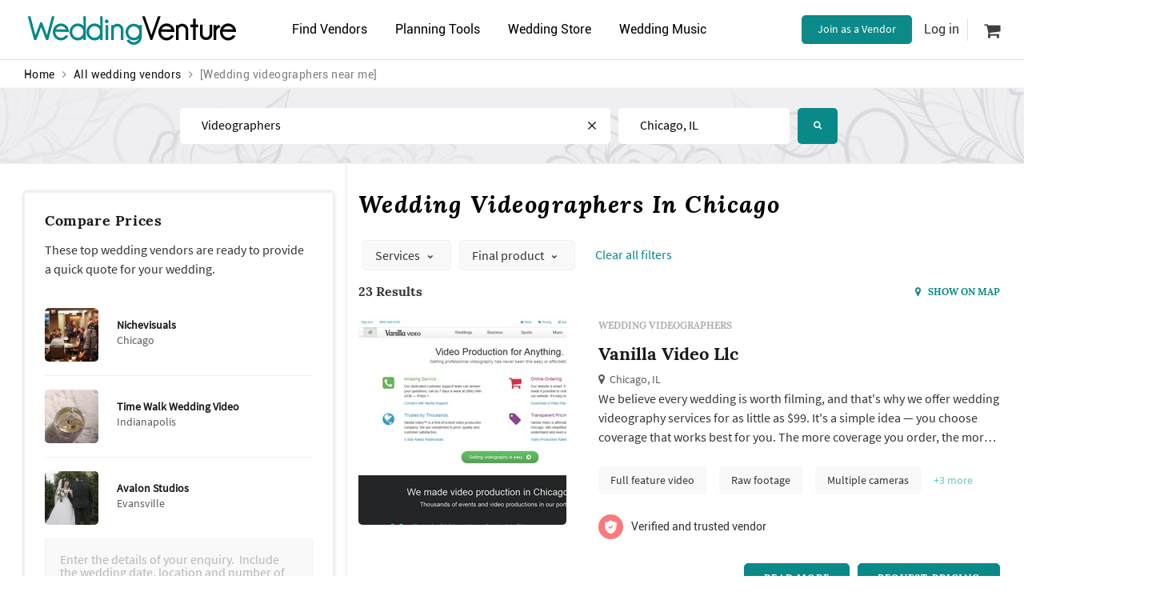

--- FILE ---
content_type: text/html; charset=utf-8
request_url: https://www.weddingventure.com/vendors/chicago/videographers---1
body_size: 180575
content:

<!DOCTYPE html>
<html dir="ltr" lang="en">
<head>
    
    <meta charset="UTF-8">
    <meta http-equiv="X-UA-Compatible" content="IE=edge">
    <meta name="viewport" content="width=device-width, initial-scale=1 ,minimum-scale=1">
    <meta name="author" content="WeddingVenture.com" />

    
    <link rel="icon" type="image/x-icon" href="/favicon.ico" />

    <title>THE 10 BEST Wedding Videographers in Chicago 2026, Page 1</title>

    
    <link rel="canonical" href="https://www.weddingventure.com/vendors/chicago/videographers---1" />
    <meta name="description" content="Have you decided whether or not to hire Chicago wedding videographer? While photographs create memories, the actual movements and sounds of a wedding videography instantly captures the mood of a first kiss, of parents gliding on the dancefloor, or your dramatic walk down the aisle. Crucial moments can never be relived; but they can be re-experienced any time you choose.
Upload your wedding videos on social media and bring enjoyment to those who were present and tears to those who had to miss the wedding magic. Everyone will be able to relive the crucial moments of your special day. Take a look of our Chicago videographers and consider their style. Some videographers for weddings specialize in creating movie-like scenes. Other Chicago wedding videographers capture wedding highlights in 5-8 minutes clips. Then there are videographers for weddings who tell a story. Whatever your preference, one of our Chicago wedding videographers will suit your style. Lear more about wedding videographer average cost. If wedding videographer prices aren’t in your budget, consider hiring one or two videographers for weddings for just an hour or two to capture your wedding ceremony. You won’t regret it.
" />
    <meta name="keywords" content="wedding videographer, wedding videographers, wedding videographer near me, wedding videography, videography services, wedding video editor, videographers, photography and videography, professional videographer, freelance videographer, photography and videography near me, photographer and videographer near me
, videographers, Chicago, IL, wedding videographer, videographer Chicago, IL, wedding videographer, Chicago, IL, prices, compare, reviews" />

        <meta property="og:image" content="https://wvprodstoragecontainer.blob.core.windows.net/prod-live-public/theme/images/og-image.jpg" />

    
    <meta name="viewport" content="width=device-width, initial-scale=1">
    <meta http-equiv="X-UA-Compatible" content="IE=edge" />

    
    <link rel="preconnect" href="https://wvprodstoragecontainer.blob.core.windows.net" crossorigin />
    <link rel="preconnect" href="https://ajax.googleapis.com" crossorigin />
    <link rel="preconnect" href="https://stackpath.bootstrapcdn.com" crossorigin />
    <link rel="preconnect" href="https://www.google-analytics.com" crossorigin="">
    

    <style>
        .loading-overlay {
            position: fixed;
            top: 0;
            left: 0;
            right: 0;
            bottom: 0;
            background-color: #fff;
            z-index: 99999;
        }

        .loading-spinner {
            animation: loading-spinner-rotate 1s linear infinite;
            background: transparent;
            border: 4px solid #439a99;
            border-bottom-color: #fff;
            border-radius: 50%;
            height: 50px;
            left: 50%;
            opacity: .7;
            padding: 0;
            position: absolute;
            top: 50%;
            width: 50px;
            margin: -25px 0 0 -25px;
        }

        @keyframes loading-spinner-rotate {
            100% {
                transform: rotate(360deg);
            }
        }

        
    </style>

    
    <link rel="preload" href="https://wvprodstoragecontainer.blob.core.windows.net/prod-live-public/theme/fonts/Roboto-Regular.ttf" as="font" type="font/ttf" crossorigin="anonymous">
    <link rel="preload" href="https://wvprodstoragecontainer.blob.core.windows.net/prod-live-public/theme/fonts/SourceSansPro-Regular.woff" as="font" type="font/woff" crossorigin="anonymous">
    <link rel="preload" href="https://wvprodstoragecontainer.blob.core.windows.net/prod-live-public/theme/fonts/Lora-Regular.woff" as="font" type="font/woff" crossorigin="anonymous">
    <link rel="preload" href="https://stackpath.bootstrapcdn.com/font-awesome/4.7.0/fonts/fontawesome-webfont.woff2" as="font" type="font/woff2" crossorigin>

    
    

    

    
    <link rel="preload" href="https://stackpath.bootstrapcdn.com/font-awesome/4.7.0/css/font-awesome.min.css" as="style" crossorigin="anonymous">
    <link rel="stylesheet" href="https://stackpath.bootstrapcdn.com/font-awesome/4.7.0/css/font-awesome.min.css" media="print" onload="this.media='all'" crossorigin="anonymous">
    <style>
        @font-face {
            font-family: 'FontAwesome';
            font-display: swap;
            font-style: normal;
            src: url("https://stackpath.bootstrapcdn.com/font-awesome/4.7.0/fonts/fontawesome-webfont.eot");
            src: url("https://stackpath.bootstrapcdn.com/font-awesome/4.7.0/fonts/fontawesome-webfont.eot"), url("https://stackpath.bootstrapcdn.com/font-awesome/4.7.0/fonts/fontawesome-webfont.woff2") format("woff2"), url("https://stackpath.bootstrapcdn.com/font-awesome/4.7.0/fonts/fontawesome-webfont.woff") format("woff"), url("https://stackpath.bootstrapcdn.com/font-awesome/4.7.0/fonts/fontawesome-webfont.ttf") format("truetype"), url("https://stackpath.bootstrapcdn.com/font-awesome/4.7.0/fonts/fontawesome-webfont.svg") format("svg");
        }
    </style>

    <link rel="preconnect" href="https://cdnjs.cloudflare.com" crossorigin />
    <link rel="preload" href="https://stackpath.bootstrapcdn.com/bootstrap/3.3.7/css/bootstrap.min.css" as="style" crossorigin>
    <link rel="stylesheet" href="https://stackpath.bootstrapcdn.com/bootstrap/3.3.7/css/bootstrap.min.css" media="print" onload="this.media='all'" crossorigin="anonymous">

<link href="/bundle/css?v=RI0iZ6H74Y8FLjXephMErRmkpds6ZX8RJYBk7rtMmXY1" rel="stylesheet"/>

    
    <link href="/bundle/catalogCss?v=wqyjnI98pTCFfAFustIBtM1HjMKeqEm9VzZ4cYb3o941" rel="stylesheet"/>



</head>
<body id="top" class="page-inner page-catalog">
    <input type="hidden" id="isAuth" value="false" />
    <input type="hidden" id="marketUrl" value="" />
    <input type="hidden" id="marketCityState" value="" />

    
    <div class="mobile-menu">

        <div id="account-block">
            



<div class="user-account fCol mb-1">
            <div class="flexSC my-6">
            <i class="fa fa-sign-in"></i>
            <div onclick="SignInModalShow(true)">Login</div>
        </div>
        <div class="flexSC my-6">
            <i class="fa fa-user"></i>
            <div onclick="SignInModalShow(false)">Create a free account</div>
        </div>
</div>


<div class="vendor-account flexSC ">
    <i class="fa fa-star"></i>
        <a href="https://vendors.weddingventure.com/"
           onclick="track('Top nav: Join as a Vendor clicked');" target="_blank">Join as a Vendor</a>
    <i class="fa fa-angle-right"></i>
</div>

        </div>

        <div class="menu-content mt-1">
            <ul class="fCol p-0 m-0">
                
                <li class="menu-dropdown" onclick="ShowDropDown(this, event)">
                    <div class="flexSC my-6">
                        <i class="fa fa-users"></i>
                        <span>Find Vendors</span>
                        <div class="last">
                            <i class="fa fa-angle-down arrow"></i>
                        </div>
                    </div>
                    <ul class="p-0 m-0 menu-dropdown-menu vendor-categories">
                        <li class="my-6">
                            <a href="https://www.weddingventure.com/vendors/redir/venues"
                               title="Wedding Venues Near Me"
                               onclick="track('Mobile nav: Venues')">Venues</a>
                        </li>
                        <li class="my-6">
                            <a href="https://www.weddingventure.com/vendors/redir/photographers"
                               title="Wedding Photographers Near Me"
                               onclick="track('Mobile nav: Photographers')">Photographers</a>
                        </li>
                        <li class="my-6">
                            <a href="https://www.weddingventure.com/vendors/redir/wedding-planners"
                               title="Wedding Planners Near Me"
                               onclick="track('Mobile nav: Planners')">Wedding Planners</a>
                        </li>
                        <li class="my-6">
                            <a href="https://www.weddingventure.com/vendors/redir/caterers"
                               title="Wedding Caterers Near Me"
                               onclick="track('Mobile nav: Catering')">Caterers</a>
                        </li>
                        <li class="my-6">
                            <a href="https://www.weddingventure.com/vendors/redir/cakes"
                               title="Wedding Cakes Near Me"
                               onclick="track('Mobile nav: cakes')">Cake Bakeries</a>
                        </li>
                        <li class="my-6">
                            <a href="https://www.weddingventure.com/vendors/redir/flowers"
                               title="Wedding Florists Near Me"
                               onclick="track('Mobile nav: Flowers')">Florists</a>
                        </li>
                        <li class="my-6">
                            <a href="https://www.weddingventure.com/vendors/redir/officiants"
                               title="Wedding Officiants Near Me"
                               onclick="track('Mobile nav: officiants')">Officiants</a>
                        </li>
                        <li class="my-6">
                            <a href="/vendors/"
                               title="Wedding Vendors Near Me"
                               onclick="track('Mobile nav: See all')">See all<i class="fa fa-angle-double-right"></i></a>
                        </li>
                    </ul>
                </li>

                
                <li class="menu-dropdown" onclick="ShowDropDown(this, event)">
                    <div class="flexSC my-6">
                        <i class="fa fa-pencil-square-o"></i>
                        <span>Planning Tools</span>
                        <div class="last">
                            <i class="fa fa-angle-down arrow"></i>
                        </div>
                    </div>
                    <ul class="p-0 m-0 menu-dropdown-menu">
                        <li class="my-6">
                            <a href="/guide/article/"
                               title="How to plan a wedding: wedding advice, wedding articles, and wedding how tos"
                               onclick="track('Mobile nav: Wedding Advice')">How to Plan a Wedding</a>
                        </li>
                        <li class="my-6">
                            <a href="/checklist"
                               title="Detailed wedding planning checklist"
                               onclick="track('Mobile nav: Checklist')">Wedding Planning Checklist</a>
                        </li>
                        <li class="my-6">
                            <a href="/photo-search/"
                               title="Wedding decoration ideas, favour wedding ideas, photography wedding ideas, diy wedding ideas and much more "
                               onclick="track('Mobile nav: Visual Search')">Wedding Ideas</a>
                        </li>
                        <li class="my-6">
                            <a href="/dressing-room/" onclick="track('Mobile nav: Virtual Dressing Room')">
                                Virtual Dressing Room
                            </a>
                        </li>

                    </ul>
                </li>

                
                <li class="menu-dropdown">
                    <div class="flexSC my-6">
                        <i class="fa fa-shopping-cart"></i>
                        <span>
                            <a href="/store/"
                               onclick="track('Mobile nav: Store')">Wedding Store</a>
                        </span>
                    </div>
                </li>

                
                <li class="menu-dropdown" onclick="ShowDropDown(this, event)">
                    <div class="flexSC my-6">
                        <i class="fa fa-music"></i>
                        <span>Wedding Music</span>
                        <div class="last">
                            <i class="fa fa-angle-down arrow"></i>
                        </div>
                    </div>
                    <ul class="p-0 m-0 menu-dropdown-menu">
                        <li class="my-6">
                            <a href="/music/"
                               title="Wedding Music"
                               onclick="track('Mobile nav: Music')">Wedding songs</a>
                        </li>
                        <li class="my-6">
                            <a href="https://www.weddingventure.com/vendors/redir/bands"
                               title="Wedding Musicians Near Me"
                               onclick="track('Mobile nav: Bands')">Wedding singers</a>
                        </li>
                        <li class="my-6">
                            <a href="https://www.weddingventure.com/vendors/redir/event-djs"
                               title="DJs Near Me"
                               onclick="track('Mobile nav: DJ')">DJs</a>
                        </li>
                        <li class="my-6">
                            <a href="https://www.weddingventure.com/vendors/redir/master-of-ceremony"
                               title="MCs Near Me"
                               onclick="track('Mobile nav: MC')">MCs</a>
                        </li>
                    </ul>
                </li>

            </ul>
        </div>
    </div>

    
    <div class="mobile-menu-overlay" onclick="HideMenu()"></div>

    <header class="header">
        <div class="header-top">
            <div class="container flexBC p-0 mb-1">

                <div class="col-xs-12 col-logo row-one">

                    
                    <a href="#" class="fa fa-bars mobile-nav visible-xs" onclick="ShowMenu(); track('Hamburger menu button')"></a>

                    
                    <a href="/" class="logo">
                        <b>Wedding</b>Venture
                    </a>

                    
                        <a href="#" class="search-button hidden-gt-xs" data-toggle="vendorSearch" data-target="vendorSearch" title="Find Wedding Vendors Near Me">
                            <i class="fa fa-search" aria-hidden="true"></i>
                        </a>

                </div>
                <div class="col-xs-12 col-menu">
                    <ul class="menu p-0">
                        <li>
                            <a href="#" title="Wedding Vendors Near Me">Find Vendors<i class="fa fa-chevron-down"></i></a>
                            <ul class="sub-menu vendor-categories">
                                <li><a href="https://www.weddingventure.com/vendors/redir/venues" title="Wedding Venues Near Me">Venues</a></li>
                                <li><a href="https://www.weddingventure.com/vendors/redir/wedding-planners" title="Wedding Planners Near Me">Wedding planners</a></li>
                                <li><a href="https://www.weddingventure.com/vendors/redir/photographers" title="Wedding Photographers Near Me">Photographers</a></li>
                                <li><a href="https://www.weddingventure.com/vendors/redir/officiants" title="Wedding Officiants Near Me">Officiants</a></li>
                                <li><a href="https://www.weddingventure.com/vendors/redir/catering" title="Wedding Caterers Near Me">Caterers</a></li>
                                <li><a href="https://www.weddingventure.com/vendors/redir/videographers" title="Wedding Videographers Near Me">Videographers</a></li>
                                <li><a href="https://www.weddingventure.com/vendors/redir/style-and-attire" title="Wedding Boutiques, Hairstylists and Make-up Artists Near Me">Style & attire</a></li>
                                <li><a href="https://www.weddingventure.com/vendors/redir/rings" title="Wedding Rings Near Me">Wedding Rings</a></li>
                                <li><a href="https://www.weddingventure.com/vendors/redir/bartenders-waiters" title="Wedding Bartenders Near Me">Bartenders</a></li>
                                <li><a href="https://www.weddingventure.com/vendors/redir/cakes" title="Wedding Cakes Near Me">Cakes</a></li>
                                <li><a href="https://www.weddingventure.com/vendors/redir/limos" title="Wedding Limos Near Me">Limos</a></li>
                                <li><a href="https://www.weddingventure.com/vendors/redir/flowers" title="Wedding Flowers Near Me">Florists</a></li>
                                <li><a href="https://www.weddingventure.com/vendors/redir/photo-booth" title="Wedding Photo Booths Near Me">Photo booth</a></li>
                                <li><a href="https://www.weddingventure.com/vendors/redir/invitations" title="Wedding Basic Invitations, Save the Date Cards, and More Wedding Stationery Near Me">Stationery</a></li>
                                <li><a href="https://www.weddingventure.com/vendors/redir/rentals" title="Wedding Rentals Near Me">Event Rents</a></li>
                                <li><a href="https://www.weddingventure.com/vendors/redir/music-and-entertainment" title="Wedding MCs, DJs, Live Bands and More">Entertainment</a></li>
                                <li></li>
                                <li><a href="/vendors/" class="see-all pull-right" title="All Wedding Vendors Near Me">See all<i class="fa fa-angle-double-right"></i></a></li>
                            </ul>
                        </li>


                        <li>
                            <a href="#" title="Wedding Planning Tools and Advice"><i class="fa fa-wrench"></i>Planning Tools</a>
                            <ul class="sub-menu">
                                <li><a href="/guide/article/" onclick="track('Desktop nav: Articles');" title="How to plan a wedding near you: checklists, instructions, advice and lists of vendors. Read articles and share ideas.">Wedding Advice</a></li>
                                <li><a href="/photo-search/" onclick="track('Desktop nav:Visual Search');" title="Wedding photographers near me, wedding venues, wedding planners, wedding flowers, wedding cakes, and more">Wedding Ideas</a></li>
                                <li><a href="/checklist" onclick="track('Desktop nav:Checklist');" title="Complete wedding planning checklist">Wedding Checklist</a></li>
                                <li>
                                    <a href="/dressing-room/" onclick="track('Desctop nav: Virtual Dressing Room')">Virtual Dressing Room</a>
                                </li>
                            </ul>
                        </li>

                        <li>
                            <a href="/store/" title="Top selling wedding favors, wedding dresses and accessories, flowers and decorations, cake toppers, popular wedding planning books and more"><i class="fa fa-shopping-cart"></i>Wedding Store</a>
                        </li>

                        <li>
                            <a href="#"><i class="fa fa-music"></i>Wedding Music</a>
                            <ul class="sub-menu">
                                <li><a href="/music/" title="Top Songs For a Wedding">Wedding songs</a></li>
                                <li><a href="https://www.weddingventure.com/vendors/redir/bands" title="Wedding Music, Wedding Singers, Bands and More Live Music">Wedding singers</a></li>
                                <li><a href="https://www.weddingventure.com/vendors/redir/event-djs" title="DJs Near Me">DJs</a></li>
                                <li><a href="https://www.weddingventure.com/vendors/redir/master-of-ceremony" title="Master of Ceremonies">Master of ceremonies</a></li>
                            </ul>
                        </li>
                    </ul>
                </div>
                <div class="col-xs-12 col-account">
                    
                    <ul id="account-desktop-block" class="desktop-account m-1 p-0 hidden-xs">
                        
    <li class="flexSC desktop-account__vendor">
        <a class="button button-green desktop-account__link" href="https://vendors.weddingventure.com/"
           onclick="track('Top nav: Join sa a Vendor clicked');" target="_blank">
            Join as a Vendor
        </a>
    </li>
    <li class="flexSC">
        <div class="sign-in" onclick="SignInModalShow(true)">Log in</div>
    </li>
    <li class="flexSC">

        <a class="user-cart" href="/store/cart">
            <i class="fa fa-shopping-cart"></i>

        </a>
    </li>


                    </ul>
                </div>
            </div>
        </div>
    </header>

    <div class="container">
        <div class="row">
            <div class="col-md-6 hidden-xs">
                

    <div class="container">
        <div class="row">
            <div class="col-md-8 col-xs-7 no-padding">
                <ul class="breadcrumbs">
                    <li>
                        <a href="/">Home</a>
                    </li>
                    <li><i class="fa fa-angle-right"></i></li>

                    
                                                <li><a href="/vendors">All wedding vendors</a></li>
                            <li><i class="fa fa-angle-right"></i></li>
                            <li>[Wedding videographers near me]</li>
                                        






               
                </ul>
                </div>
        </div>
    </div>

            </div>
        </div>
    </div>





<div class="container-fluid px-0">
    <div class="row m-0">


    <div id="vendorSearch" class="block section-vendor-search">
         <div class="photo-search-background absolute-center">
            <img class="lazyload" data-src="https://wvprodstoragecontainer.blob.core.windows.net/prod-live-public/theme/images/pages/photo-search/inner-search-bg.jpg" />
         </div>
        <div class="container">
            <div class="row">
                <div class="b-search b-search-narrow">

<form action="/Search/FindVendor?sVendorCategoryUrl=videographers&amp;vendorLat=0&amp;vendorLon=0" class="account-form b-search-form" method="post">    <div class="b-search-form-group b-search-form-category">
        <label for="vendorSearchId">Find</label>
        <input value="videographers" type="text" class="" placeholder="venues, photographers, Farina's Cakes, etc." id="vendorSearchId" data-labelledby="vendorCategoryUrlId" autocomplete="off">

        <div class="icon-close clear" data-reset-value="" data-reset-target-id="vendorSearchId" style=display:block;>
            <svg version="1.1" xmlns="http://www.w3.org/2000/svg"
                 width="20" height="20" viewBox="0 0 20 20">
                <title>icomoon-close</title>
                <path d="M10 8.334l-8.334-8.334-1.666 1.666 8.334 8.334-8.334 8.334 1.666 1.666 8.334-8.334 8.334 8.334 1.666-1.666-8.334-8.334 8.334-8.334-1.666-1.666-8.334 8.334z">
                </path>
            </svg>
        </div>

        <div class="b-search-dropdown">
            <ul class="b-search-list" data-select-value-for="vendorSearchId">
                    <li data-value="bartenders-waiters" data-url-name="bartenders and waiters">
                        <div class="b-search-list-icon">
                            <img class="lazyload" data-src="https://wvprodstoragecontainer.blob.core.windows.net/prod-live-public/theme/images/searchVendorIcons/bartenders-waiters.svg" alt="wedding bartenders and waiters near me" />
                        </div>
                        <span class="text-value">bartenders and waiters</span>
                    </li>
                    <li data-value="wedding-dress" data-url-name="bridal boutiques">
                        <div class="b-search-list-icon">
                            <img class="lazyload" data-src="https://wvprodstoragecontainer.blob.core.windows.net/prod-live-public/theme/images/searchVendorIcons/wedding-dress.svg" alt="wedding bridal boutiques near me" />
                        </div>
                        <span class="text-value">bridal boutiques</span>
                    </li>
                    <li data-value="cakes" data-url-name="cake bakeries">
                        <div class="b-search-list-icon">
                            <img class="lazyload" data-src="https://wvprodstoragecontainer.blob.core.windows.net/prod-live-public/theme/images/searchVendorIcons/cakes.svg" alt="wedding cake bakeries near me" />
                        </div>
                        <span class="text-value">cake bakeries</span>
                    </li>
                    <li data-value="catering" data-url-name="caterers">
                        <div class="b-search-list-icon">
                            <img class="lazyload" data-src="https://wvprodstoragecontainer.blob.core.windows.net/prod-live-public/theme/images/searchVendorIcons/catering.svg" alt="wedding caterers near me" />
                        </div>
                        <span class="text-value">caterers</span>
                    </li>
                    <li data-value="first-dance" data-url-name="dance instructors">
                        <div class="b-search-list-icon">
                            <img class="lazyload" data-src="https://wvprodstoragecontainer.blob.core.windows.net/prod-live-public/theme/images/searchVendorIcons/first-dance.svg" alt="wedding dance instructors near me" />
                        </div>
                        <span class="text-value">dance instructors</span>
                    </li>
                    <li data-value="decorations" data-url-name="decoration stores">
                        <div class="b-search-list-icon">
                            <img class="lazyload" data-src="https://wvprodstoragecontainer.blob.core.windows.net/prod-live-public/theme/images/searchVendorIcons/decorations.svg" alt="wedding decoration stores near me" />
                        </div>
                        <span class="text-value">decoration stores</span>
                    </li>
                    <li data-value="event-djs" data-url-name="DJs">
                        <div class="b-search-list-icon">
                            <img class="lazyload" data-src="https://wvprodstoragecontainer.blob.core.windows.net/prod-live-public/theme/images/searchVendorIcons/event-djs.svg" alt="wedding DJs near me" />
                        </div>
                        <span class="text-value">DJs</span>
                    </li>
                    <li data-value="flowers" data-url-name="florists">
                        <div class="b-search-list-icon">
                            <img class="lazyload" data-src="https://wvprodstoragecontainer.blob.core.windows.net/prod-live-public/theme/images/searchVendorIcons/flowers.svg" alt="wedding florists near me" />
                        </div>
                        <span class="text-value">florists</span>
                    </li>
                    <li data-value="hair-make-up" data-url-name="hair and make-up artists">
                        <div class="b-search-list-icon">
                            <img class="lazyload" data-src="https://wvprodstoragecontainer.blob.core.windows.net/prod-live-public/theme/images/searchVendorIcons/hair-make-up.svg" alt="wedding hair and make-up artists near me" />
                        </div>
                        <span class="text-value">hair and make-up artists</span>
                    </li>
                    <li data-value="limos" data-url-name="limo services">
                        <div class="b-search-list-icon">
                            <img class="lazyload" data-src="https://wvprodstoragecontainer.blob.core.windows.net/prod-live-public/theme/images/searchVendorIcons/limos.svg" alt="wedding limo services near me" />
                        </div>
                        <span class="text-value">limo services</span>
                    </li>
                    <li data-value="bands" data-url-name="live music">
                        <div class="b-search-list-icon">
                            <img class="lazyload" data-src="https://wvprodstoragecontainer.blob.core.windows.net/prod-live-public/theme/images/searchVendorIcons/bands.svg" alt="wedding live music near me" />
                        </div>
                        <span class="text-value">live music</span>
                    </li>
                    <li data-value="master-of-ceremony" data-url-name="MCs">
                        <div class="b-search-list-icon">
                            <img class="lazyload" data-src="https://wvprodstoragecontainer.blob.core.windows.net/prod-live-public/theme/images/searchVendorIcons/master-of-ceremony.svg" alt="wedding MCs near me" />
                        </div>
                        <span class="text-value">MCs</span>
                    </li>
                    <li data-value="officiants" data-url-name="officiants">
                        <div class="b-search-list-icon">
                            <img class="lazyload" data-src="https://wvprodstoragecontainer.blob.core.windows.net/prod-live-public/theme/images/searchVendorIcons/officiants.svg" alt="wedding officiants near me" />
                        </div>
                        <span class="text-value">officiants</span>
                    </li>
                    <li data-value="photo-booth" data-url-name="photo booth rentals">
                        <div class="b-search-list-icon">
                            <img class="lazyload" data-src="https://wvprodstoragecontainer.blob.core.windows.net/prod-live-public/theme/images/searchVendorIcons/photo-booth.svg" alt="wedding photo booth rentals near me" />
                        </div>
                        <span class="text-value">photo booth rentals</span>
                    </li>
                    <li data-value="photographers" data-url-name="photographers">
                        <div class="b-search-list-icon">
                            <img class="lazyload" data-src="https://wvprodstoragecontainer.blob.core.windows.net/prod-live-public/theme/images/searchVendorIcons/photographers.svg" alt="wedding photographers near me" />
                        </div>
                        <span class="text-value">photographers</span>
                    </li>
                    <li data-value="wedding-planners" data-url-name="planners">
                        <div class="b-search-list-icon">
                            <img class="lazyload" data-src="https://wvprodstoragecontainer.blob.core.windows.net/prod-live-public/theme/images/searchVendorIcons/wedding-planners.svg" alt="wedding planners near me" />
                        </div>
                        <span class="text-value">planners</span>
                    </li>
                    <li data-value="rentals" data-url-name="rentals">
                        <div class="b-search-list-icon">
                            <img class="lazyload" data-src="https://wvprodstoragecontainer.blob.core.windows.net/prod-live-public/theme/images/searchVendorIcons/rentals.svg" alt="wedding rentals near me" />
                        </div>
                        <span class="text-value">rentals</span>
                    </li>
                    <li data-value="rings" data-url-name="jewelers">
                        <div class="b-search-list-icon">
                            <img class="lazyload" data-src="https://wvprodstoragecontainer.blob.core.windows.net/prod-live-public/theme/images/searchVendorIcons/rings.svg" alt="wedding jewelers near me" />
                        </div>
                        <span class="text-value">jewelers</span>
                    </li>
                    <li data-value="invitations" data-url-name="stationery">
                        <div class="b-search-list-icon">
                            <img class="lazyload" data-src="https://wvprodstoragecontainer.blob.core.windows.net/prod-live-public/theme/images/searchVendorIcons/invitations.svg" alt="wedding stationery near me" />
                        </div>
                        <span class="text-value">stationery</span>
                    </li>
                    <li data-value="tuxedos" data-url-name="tuxedo and suit shops">
                        <div class="b-search-list-icon">
                            <img class="lazyload" data-src="https://wvprodstoragecontainer.blob.core.windows.net/prod-live-public/theme/images/searchVendorIcons/tuxedos.svg" alt="wedding tuxedo and suit shops near me" />
                        </div>
                        <span class="text-value">tuxedo and suit shops</span>
                    </li>
                    <li data-value="venues" data-url-name="venues">
                        <div class="b-search-list-icon">
                            <img class="lazyload" data-src="https://wvprodstoragecontainer.blob.core.windows.net/prod-live-public/theme/images/searchVendorIcons/venues.svg" alt="wedding venues near me" />
                        </div>
                        <span class="text-value">venues</span>
                    </li>
                    <li data-value="videographers" data-url-name="videographers">
                        <div class="b-search-list-icon">
                            <img class="lazyload" data-src="https://wvprodstoragecontainer.blob.core.windows.net/prod-live-public/theme/images/searchVendorIcons/videographers.svg" alt="wedding videographers near me" />
                        </div>
                        <span class="text-value">videographers</span>
                    </li>
            </ul>
        </div>
    </div>
    <div class="b-search-form-group b-search-form-location">
        <label for="locationSearchId">Near</label>
        <input type="text" placeholder="City" id="locationSearchId" data-labelledby="vendorCityUrlId" value="" autocomplete="off">
        <i class="fa fa-bullseye use-location-icon" title="Use my location"></i>
        <div class="b-search-dropdown b-search-dropdown-location">
            <ul class="b-search-list dropdown-menu" data-select-value-for="" id="locationList" data-attr="selectLocation" data-target="country">
                    <li data-value='{"country": "USA", "state": "WA", "city": "Seattle", "fullCityState": "Seattle, WA", "value": "seattle", "lat": "47.6204986572266", "lon": "-122.350898742676"}'><span>USA</span></li>
                    <li data-value='{"country": "USA", "state": "CA", "city": "San Francisco", "fullCityState": "San Francisco, CA", "value": "bay-area", "lat": "37.7751007080078", "lon": "-122.419296264648"}'><span>USA</span></li>
                    <li data-value='{"country": "USA", "state": "CA", "city": "Los Angeles", "fullCityState": "Los Angeles, CA", "value": "los-angeles", "lat": "34.019401550293", "lon": "-118.410797119141"}'><span>USA</span></li>
                    <li data-value='{"country": "USA", "state": "TX", "city": "Houston", "fullCityState": "Houston, TX", "value": "houston", "lat": "29.7805004119873", "lon": "-95.3862991333008"}'><span>USA</span></li>
                    <li data-value='{"country": "USA", "state": "FL", "city": "Orlando", "fullCityState": "Orlando, FL", "value": "orlando", "lat": "28.4158992767334", "lon": "-81.2987976074219"}'><span>USA</span></li>
                    <li data-value='{"country": "USA", "state": "HI", "city": "Hawaii", "fullCityState": "Hawaii, HI", "value": "hawaii", "lat": "21.3258991241455", "lon": "-157.845306396484"}'><span>USA</span></li>
                    <li data-value='{"country": "USA", "state": "NY", "city": "New York", "fullCityState": "New York, NY", "value": "new-york", "lat": "40.6642990112305", "lon": "-73.9384994506836"}'><span>USA</span></li>
                    <li data-value='{"country": "USA", "state": "CO", "city": "Denver", "fullCityState": "Denver, CO", "value": "denver", "lat": "39.7617988586426", "lon": "-104.880599975586"}'><span>USA</span></li>
                    <li data-value='{"country": "USA", "state": "DC", "city": "Washington DC", "fullCityState": "Washington, DC", "value": "washington-dc", "lat": "38.9040985107422", "lon": "-77.0170974731445"}'><span>USA</span></li>
                    <li data-value='{"country": "USA", "state": "CA", "city": "San Diego", "fullCityState": "San Diego, CA", "value": "san-diego", "lat": "32.815299987793", "lon": "-117.13500213623"}'><span>USA</span></li>
                    <li data-value='{"country": "USA", "state": "NV", "city": "Las Vegas", "fullCityState": "Las Vegas, NV", "value": "las-vegas", "lat": "36.167797088623", "lon": "-115.139801025391"}'><span>USA</span></li>
                    <li data-value='{"country": "USA", "state": "IL", "city": "Chicago", "fullCityState": "Chicago, IL", "value": "chicago", "lat": "41.878101348877", "lon": "-87.6297988891602"}'><span>USA</span></li>
                    <li data-value='{"country": "USA", "state": "TX", "city": "Dallas", "fullCityState": "Dallas, TX", "value": "dallas", "lat": "32.7766990661621", "lon": "-96.7969970703125"}'><span>USA</span></li>
                    <li data-value='{"country": "USA", "state": "PA", "city": "Philadelphia", "fullCityState": "Philadelphia, PA", "value": "philadelphia", "lat": "39.952583", "lon": "-75.165222"}'><span>USA</span></li>
                    <li data-value='{"country": "USA", "state": "MA", "city": "Boston", "fullCityState": "Boston, MA", "value": "boston", "lat": "42.361145", "lon": "-71.057083"}'><span>USA</span></li>
                    <li data-value='{"country": "USA", "state": "GA", "city": "Atlanta", "fullCityState": "Atlanta, GA", "value": "atlanta", "lat": "33.753746", "lon": "-84.38633"}'><span>USA</span></li>
                    <li data-value='{"country": "USA", "state": "FL", "city": "Miami", "fullCityState": "Miami, FL", "value": "miami", "lat": "25.761681", "lon": "-80.191788"}'><span>USA</span></li>
                    <li data-value='{"country": "USA", "state": "OR", "city": "Portland", "fullCityState": "Portland, OR", "value": "portland", "lat": "45.512794", "lon": "-122.679565"}'><span>USA</span></li>
                    <li data-value='{"country": "USA", "state": "MI", "city": "Detroit", "fullCityState": "Detroit, MI", "value": "detroit", "lat": "42.331429", "lon": "-83.045753"}'><span>USA</span></li>
                    <li data-value='{"country": "USA", "state": "AZ", "city": "Phoenix", "fullCityState": "Phoenix, AZ", "value": "phoenix", "lat": "33.448376", "lon": "-112.074036"}'><span>USA</span></li>
                    <li data-value='{"country": "USA", "state": "MD", "city": "Baltimore", "fullCityState": "Baltimore, MD", "value": "baltimore", "lat": "39.299236", "lon": "-76.609383"}'><span>USA</span></li>
                    <li data-value='{"country": "USA", "state": "TX", "city": "San Antonio", "fullCityState": "San Antonio, TX", "value": "san-antonio", "lat": "29.424349", "lon": "-98.491142"}'><span>USA</span></li>
                    <li data-value='{"country": "USA", "state": "TX", "city": "Austin", "fullCityState": "Austin, TX", "value": "austin", "lat": "30.267153", "lon": "-97.7430608"}'><span>USA</span></li>
                    <li data-value='{"country": "USA", "state": "FL", "city": "Jacksonville", "fullCityState": "Jacksonville, FL", "value": "jacksonville", "lat": "30.332184", "lon": "-81.655647"}'><span>USA</span></li>
                    <li data-value='{"country": "USA", "state": "IN", "city": "Indianapolis", "fullCityState": "Indianapolis, IN", "value": "indianapolis", "lat": "40.267193", "lon": "-86.134903"}'><span>USA</span></li>
                    <li data-value='{"country": "USA", "state": "OH", "city": "Columbus", "fullCityState": "Columbus, OH", "value": "columbus", "lat": "39.201439", "lon": "-82.9987942"}'><span>USA</span></li>
                    <li data-value='{"country": "USA", "state": "UT", "city": "Salt Lake City", "fullCityState": "Salt Lake City, UT", "value": "salt-lake-city", "lat": "40.758701", "lon": "-111.876183"}'><span>USA</span></li>
                    <li data-value='{"country": "USA", "state": "CA", "city": "San Jose", "fullCityState": "San Jose, CA", "value": "san-jose-ca", "lat": "37.2969017028809", "lon": "-121.819297790527"}'><span>USA</span></li>
                    <li data-value='{"country": "USA", "state": "TX", "city": "Fort Worth", "fullCityState": "Fort Worth, TX", "value": "fort-worth-tx", "lat": "32.7794990539551", "lon": "-97.3462982177734"}'><span>USA</span></li>
                    <li data-value='{"country": "USA", "state": "NC", "city": "Charlotte", "fullCityState": "Charlotte, NC", "value": "charlotte-nc", "lat": "35.2086982727051", "lon": "-80.8307037353516"}'><span>USA</span></li>
                    <li data-value='{"country": "USA", "state": "TX", "city": "El Paso", "fullCityState": "El Paso, TX", "value": "el-paso-tx", "lat": "31.8484001159668", "lon": "-106.427001953125"}'><span>USA</span></li>
                    <li data-value='{"country": "USA", "state": "TN", "city": "Memphis", "fullCityState": "Memphis, TN", "value": "memphis-tn", "lat": "35.1035003662109", "lon": "-89.9785003662109"}'><span>USA</span></li>
                    <li data-value='{"country": "USA", "state": "OK", "city": "Oklahoma City", "fullCityState": "Oklahoma City, OK", "value": "oklahoma-city-ok", "lat": "35.467098236084", "lon": "-97.5137023925781"}'><span>USA</span></li>
                    <li data-value='{"country": "USA", "state": "WI", "city": "Milwaukee", "fullCityState": "Milwaukee, WI", "value": "milwaukee-wi", "lat": "43.0633010864258", "lon": "-87.9666976928711"}'><span>USA</span></li>
                    <li data-value='{"country": "USA", "state": "NM", "city": "Albuquerque", "fullCityState": "Albuquerque, NM", "value": "albuquerque-nm", "lat": "35.105598449707", "lon": "-106.647399902344"}'><span>USA</span></li>
                    <li data-value='{"country": "USA", "state": "AZ", "city": "Tucson", "fullCityState": "Tucson, AZ", "value": "tucson-az", "lat": "32.1543006896973", "lon": "-110.871101379395"}'><span>USA</span></li>
                    <li data-value='{"country": "USA", "state": "CA", "city": "Fresno", "fullCityState": "Fresno, CA", "value": "fresno-ca", "lat": "36.7826995849609", "lon": "-119.794502258301"}'><span>USA</span></li>
                    <li data-value='{"country": "USA", "state": "CA", "city": "Sacramento", "fullCityState": "Sacramento, CA", "value": "sacramento-ca", "lat": "38.5666007995605", "lon": "-121.468597412109"}'><span>USA</span></li>
                    <li data-value='{"country": "USA", "state": "MO", "city": "Kansas City", "fullCityState": "Kansas City, MO", "value": "kansas-city-mo", "lat": "39.1251983642578", "lon": "-94.5511016845703"}'><span>USA</span></li>
                    <li data-value='{"country": "USA", "state": "CA", "city": "Long Beach", "fullCityState": "Long Beach, CA", "value": "long-beach-ca", "lat": "33.8091011047363", "lon": "-118.155296325684"}'><span>USA</span></li>
                    <li data-value='{"country": "USA", "state": "CO", "city": "Colorado Springs", "fullCityState": "Colorado Springs, CO", "value": "colorado-springs-co", "lat": "38.8672981262207", "lon": "-104.760696411133"}'><span>USA</span></li>
                    <li data-value='{"country": "USA", "state": "NC", "city": "Raleigh", "fullCityState": "Raleigh, NC", "value": "raleigh-nc", "lat": "35.8302001953125", "lon": "-78.6414031982422"}'><span>USA</span></li>
                    <li data-value='{"country": "USA", "state": "NE", "city": "Omaha", "fullCityState": "Omaha, NE", "value": "omaha-ne", "lat": "41.2647018432617", "lon": "-96.0419006347656"}'><span>USA</span></li>
                    <li data-value='{"country": "USA", "state": "CA", "city": "Oakland", "fullCityState": "Oakland, CA", "value": "oakland-ca", "lat": "37.7699012756348", "lon": "-122.225601196289"}'><span>USA</span></li>
                    <li data-value='{"country": "USA", "state": "MN", "city": "Minneapolis", "fullCityState": "Minneapolis, MN", "value": "minneapolis-mn", "lat": "44.9632987976074", "lon": "-93.2683029174805"}'><span>USA</span></li>
                    <li data-value='{"country": "USA", "state": "OK", "city": "Tulsa", "fullCityState": "Tulsa, OK", "value": "tulsa-ok", "lat": "36.1278991699219", "lon": "-95.9022979736328"}'><span>USA</span></li>
                    <li data-value='{"country": "USA", "state": "KS", "city": "Wichita", "fullCityState": "Wichita, KS", "value": "wichita-ks", "lat": "37.6907005310059", "lon": "-97.3426971435547"}'><span>USA</span></li>
                    <li data-value='{"country": "USA", "state": "LA", "city": "New Orleans", "fullCityState": "New Orleans, LA", "value": "new-orleans-la", "lat": "30.0685997009277", "lon": "-89.9390029907227"}'><span>USA</span></li>
                    <li data-value='{"country": "USA", "state": "OH", "city": "Cleveland", "fullCityState": "Cleveland, OH", "value": "cleveland-oh", "lat": "41.478099822998", "lon": "-81.6794967651367"}'><span>USA</span></li>
                    <li data-value='{"country": "USA", "state": "FL", "city": "Tampa", "fullCityState": "Tampa, FL", "value": "tampa-fl", "lat": "27.970100402832", "lon": "-82.4796981811523"}'><span>USA</span></li>
                    <li data-value='{"country": "USA", "state": "HI", "city": "Honolulu", "fullCityState": "Honolulu, HI", "value": "honolulu-hi", "lat": "21.3258991241455", "lon": "-157.845306396484"}'><span>USA</span></li>
                    <li data-value='{"country": "USA", "state": "TX", "city": "Corpus Christi", "fullCityState": "Corpus Christi, TX", "value": "corpus-christi-tx", "lat": "27.7542991638184", "lon": "-97.1734008789063"}'><span>USA</span></li>
                    <li data-value='{"country": "USA", "state": "MO", "city": "Saint Louis", "fullCityState": "Saint Louis, MO", "value": "saint-louis-mo", "lat": "38.6357002258301", "lon": "-90.2445983886719"}'><span>USA</span></li>
                    <li data-value='{"country": "USA", "state": "KY", "city": "Lexington", "fullCityState": "Lexington, KY", "value": "lexington-ky", "lat": "38.0401992797852", "lon": "-84.4583969116211"}'><span>USA</span></li>
                    <li data-value='{"country": "USA", "state": "PA", "city": "Pittsburgh", "fullCityState": "Pittsburgh, PA", "value": "pittsburgh-pa", "lat": "40.4398002624512", "lon": "-79.9766006469727"}'><span>USA</span></li>
                    <li data-value='{"country": "USA", "state": "MN", "city": "Saint Paul", "fullCityState": "Saint Paul, MN", "value": "saint-paul-mn", "lat": "44.9488983154297", "lon": "-93.1038970947266"}'><span>USA</span></li>
                    <li data-value='{"country": "USA", "state": "OH", "city": "Cincinnati", "fullCityState": "Cincinnati, OH", "value": "cincinnati-oh", "lat": "39.1399002075195", "lon": "-84.5064010620117"}'><span>USA</span></li>
                    <li data-value='{"country": "USA", "state": "NC", "city": "Greensboro", "fullCityState": "Greensboro, NC", "value": "greensboro-nc", "lat": "36.0965003967285", "lon": "-79.8271026611328"}'><span>USA</span></li>
                    <li data-value='{"country": "USA", "state": "OH", "city": "Toledo", "fullCityState": "Toledo, OH", "value": "toledo-oh", "lat": "41.6641006469727", "lon": "-83.581901550293"}'><span>USA</span></li>
                    <li data-value='{"country": "USA", "state": "NE", "city": "Lincoln", "fullCityState": "Lincoln, NE", "value": "lincoln-ne", "lat": "40.8089981079102", "lon": "-96.6803970336914"}'><span>USA</span></li>
                    <li data-value='{"country": "USA", "state": "IN", "city": "Fort Wayne", "fullCityState": "Fort Wayne, IN", "value": "fort-wayne-in", "lat": "41.0881996154785", "lon": "-85.1438980102539"}'><span>USA</span></li>
                    <li data-value='{"country": "USA", "state": "NY", "city": "Buffalo", "fullCityState": "Buffalo, NY", "value": "buffalo-ny", "lat": "42.8925018310547", "lon": "-78.8597030639648"}'><span>USA</span></li>
                    <li data-value='{"country": "USA", "state": "FL", "city": "Saint Petersburg", "fullCityState": "Saint Petersburg, FL", "value": "saint-petersburg-fl", "lat": "27.761999130249", "lon": "-82.6440963745117"}'><span>USA</span></li>
                    <li data-value='{"country": "USA", "state": "TX", "city": "Lubbock", "fullCityState": "Lubbock, TX", "value": "lubbock-tx", "lat": "33.5665016174316", "lon": "-101.886703491211"}'><span>USA</span></li>
                    <li data-value='{"country": "USA", "state": "WI", "city": "Madison", "fullCityState": "Madison, WI", "value": "madison-wi", "lat": "43.0877990722656", "lon": "-89.4300994873047"}'><span>USA</span></li>
                    <li data-value='{"country": "USA", "state": "LA", "city": "Baton Rouge", "fullCityState": "Baton Rouge, LA", "value": "baton-rouge-la", "lat": "30.4484996795654", "lon": "-91.1259002685547"}'><span>USA</span></li>
                    <li data-value='{"country": "USA", "state": "VA", "city": "Richmond", "fullCityState": "Richmond, VA", "value": "richmond-va", "lat": "37.5313987731934", "lon": "-77.4759979248047"}'><span>USA</span></li>
                    <li data-value='{"country": "USA", "state": "ID", "city": "Boise", "fullCityState": "Boise, ID", "value": "boise-id", "lat": "43.5984992980957", "lon": "-116.231101989746"}'><span>USA</span></li>
                    <li data-value='{"country": "USA", "state": "WA", "city": "Spokane", "fullCityState": "Spokane, WA", "value": "spokane-wa", "lat": "47.6735992431641", "lon": "-117.416603088379"}'><span>USA</span></li>
                    <li data-value='{"country": "USA", "state": "AL", "city": "Birmingham", "fullCityState": "Birmingham, AL", "value": "birmingham-al", "lat": "33.527400970459", "lon": "-86.7990036010742"}'><span>USA</span></li>
                    <li data-value='{"country": "USA", "state": "IA", "city": "Des Moines", "fullCityState": "Des Moines, IA", "value": "des-moines-ia", "lat": "41.5738983154297", "lon": "-93.61669921875"}'><span>USA</span></li>
                    <li data-value='{"country": "USA", "state": "NY", "city": "Rochester", "fullCityState": "Rochester, NY", "value": "rochester-ny", "lat": "43.1698989868164", "lon": "-77.6168975830078"}'><span>USA</span></li>
                    <li data-value='{"country": "USA", "state": "WA", "city": "Tacoma", "fullCityState": "Tacoma, WA", "value": "tacoma-wa", "lat": "47.2522010803223", "lon": "-122.459800720215"}'><span>USA</span></li>
                    <li data-value='{"country": "USA", "state": "AL", "city": "Montgomery", "fullCityState": "Montgomery, AL", "value": "montgomery-al", "lat": "32.3462982177734", "lon": "-86.2686004638672"}'><span>USA</span></li>
                    <li data-value='{"country": "USA", "state": "TX", "city": "Amarillo", "fullCityState": "Amarillo, TX", "value": "amarillo-tx", "lat": "35.1977996826172", "lon": "-101.82869720459"}'><span>USA</span></li>
                    <li data-value='{"country": "USA", "state": "OH", "city": "Akron", "fullCityState": "Akron, OH", "value": "akron-oh", "lat": "41.0805015563965", "lon": "-81.5214004516602"}'><span>USA</span></li>
                    <li data-value='{"country": "USA", "state": "LA", "city": "Shreveport", "fullCityState": "Shreveport, LA", "value": "shreveport-la", "lat": "32.4669990539551", "lon": "-93.7927017211914"}'><span>USA</span></li>
                    <li data-value='{"country": "USA", "state": "MI", "city": "Grand Rapids", "fullCityState": "Grand Rapids, MI", "value": "grand-rapids-mi", "lat": "42.9612007141113", "lon": "-85.6556015014648"}'><span>USA</span></li>
                    <li data-value='{"country": "USA", "state": "AL", "city": "Mobile", "fullCityState": "Mobile, AL", "value": "mobile-al", "lat": "30.668399810791", "lon": "-88.1001968383789"}'><span>USA</span></li>
                    <li data-value='{"country": "USA", "state": "TN", "city": "Knoxville", "fullCityState": "Knoxville, TN", "value": "knoxville-tn", "lat": "35.9709014892578", "lon": "-83.9465026855469"}'><span>USA</span></li>
                    <li data-value='{"country": "USA", "state": "FL", "city": "Fort Lauderdale", "fullCityState": "Fort Lauderdale, FL", "value": "fort-lauderdale-fl", "lat": "26.141300201416", "lon": "-80.1438980102539"}'><span>USA</span></li>
                    <li data-value='{"country": "USA", "state": "MS", "city": "Jackson", "fullCityState": "Jackson, MS", "value": "jackson-ms", "lat": "32.3157997131348", "lon": "-90.2127990722656"}'><span>USA</span></li>
                    <li data-value='{"country": "USA", "state": "NY", "city": "Syracuse", "fullCityState": "Syracuse, NY", "value": "syracuse-ny", "lat": "43.0410003662109", "lon": "-76.1436004638672"}'><span>USA</span></li>
                    <li data-value='{"country": "USA", "state": "OH", "city": "Dayton", "fullCityState": "Dayton, OH", "value": "dayton-oh", "lat": "39.777400970459", "lon": "-84.1996002197266"}'><span>USA</span></li>
                    <li data-value='{"country": "USA", "state": "SC", "city": "Columbia", "fullCityState": "Columbia, SC", "value": "columbia-sc", "lat": "34.0298004150391", "lon": "-80.896598815918"}'><span>USA</span></li>
                    <li data-value='{"country": "USA", "state": "CT", "city": "New Haven", "fullCityState": "New Haven, CT", "value": "new-haven-ct", "lat": "41.3107986450195", "lon": "-72.9250030517578"}'><span>USA</span></li>
                    <li data-value='{"country": "USA", "state": "KS", "city": "Topeka", "fullCityState": "Topeka, KS", "value": "topeka-ks", "lat": "39.0362014770508", "lon": "-95.6948013305664"}'><span>USA</span></li>
                    <li data-value='{"country": "USA", "state": "CT", "city": "Hartford", "fullCityState": "Hartford, CT", "value": "hartford-ct", "lat": "41.765998840332", "lon": "-72.6832962036133"}'><span>USA</span></li>
                    <li data-value='{"country": "USA", "state": "IN", "city": "Evansville", "fullCityState": "Evansville, IN", "value": "evansville-in", "lat": "37.9877014160156", "lon": "-87.5346984863281"}'><span>USA</span></li>
                    <li data-value='{"country": "USA", "state": "IL", "city": "Springfield", "fullCityState": "Springfield, IL", "value": "springfield-il", "lat": "39.7639007568359", "lon": "-89.6707992553711"}'><span>USA</span></li>
                    <li data-value='{"country": "USA", "state": "IL", "city": "Peoria", "fullCityState": "Peoria, IL", "value": "peoria-il", "lat": "40.7523002624512", "lon": "-89.6171035766602"}'><span>USA</span></li>
                    <li data-value='{"country": "Canada", "state": "ON", "city": "Toronto", "fullCityState": "Toronto, ON", "value": "toronto-on", "lat": "43.6529", "lon": "-79.3849"}'><span>Canada</span></li>
                    <li data-value='{"country": "Canada", "state": "QC", "city": "Montreal", "fullCityState": "Montreal, QC", "value": "montreal-qc", "lat": "45.50884", "lon": "-73.58781"}'><span>Canada</span></li>
                    <li data-value='{"country": "Canada", "state": "BC", "city": "Vancouver", "fullCityState": "Vancouver, BC", "value": "vancouver-bc", "lat": "49.24966", "lon": "-123.11934"}'><span>Canada</span></li>
                    <li data-value='{"country": "Canada", "state": "AB", "city": "Calgary", "fullCityState": "Calgary, AB", "value": "calgary-ab", "lat": "51.05011", "lon": "-114.08529"}'><span>Canada</span></li>
                    <li data-value='{"country": "Canada", "state": "AB", "city": "Edmonton", "fullCityState": "Edmonton, AB", "value": "edmonton-ab", "lat": "53.631611", "lon": "-113.323975"}'><span>Canada</span></li>
                    <li data-value='{"country": "Canada", "state": "ON", "city": "Ottawa", "fullCityState": "Ottawa, ON", "value": "ottawa-on", "lat": "45.41117", "lon": "-75.69812"}'><span>Canada</span></li>
                    <li data-value='{"country": "Canada", "state": "QC", "city": "Quebec City", "fullCityState": "Quebec, QC", "value": "quebec-qc", "lat": "46.829853", "lon": "-71.254028"}'><span>Canada</span></li>
                    <li data-value='{"country": "Canada", "state": "ON", "city": "Hamilton", "fullCityState": "Hamilton, ON", "value": "hamilton-on", "lat": "43.255203", "lon": "-79.843826"}'><span>Canada</span></li>
                    <li data-value='{"country": "Canada", "state": "MB", "city": "Winnipeg", "fullCityState": "Winnipeg, MB", "value": "winninpeg-mb", "lat": "49.895077", "lon": "-97.138451"}'><span>Canada</span></li>
                    <li data-value='{"country": "Canada", "state": "ON", "city": "Kitchener", "fullCityState": "Kitchener, ON", "value": "kitchener-on", "lat": "43.452969", "lon": "-80.495064"}'><span>Canada</span></li>
                    <li data-value='{"country": "Canada", "state": "NS", "city": "Halifax", "fullCityState": "Halifax, NS", "value": "halifax-ns", "lat": "44.65107", "lon": "-63.582687"}'><span>Canada</span></li>
                    <li data-value='{"country": "Canada", "state": "SK", "city": "Saskatoon", "fullCityState": "Saskatoon, SK", "value": "saskatoon-sk", "lat": "52.146973", "lon": "-106.647034"}'><span>Canada</span></li>
            </ul>
        </div>
    </div>
<input id="vendorCategoryUrlId" name="vendorCategoryUrl" type="hidden" value="videographers" /><input id="vendorCityUrlId" name="vendorCityUrl" type="hidden" value="" /><input id="vendorUrlId" name="vendorUrl" type="hidden" value="" /><input data-val="true" data-val-number="The field Single must be a number." data-val-required="The Single field is required." id="vendorLatId" name="vendorLat" type="hidden" value="0" /><input data-val="true" data-val-number="The field Single must be a number." data-val-required="The Single field is required." id="vendorLonId" name="vendorLon" type="hidden" value="0" /><input id="fullCityStateId" name="fullCityState" type="hidden" value="" />    <button type="submit" onclick="track('vendor search', 'search: ' + $('#vendorSearchId').val() + ', location: ' + $('#locationSearchId').val())">
        <i class="fa fa-search hidden-xs"></i>
        <span class="hidden-gt-xs">find vendors</span>
    </button>
</form>


                </div>
            </div>
        </div>
    </div>

    </div>
</div>


<div id="filters-map" class="row m-0">
    <div id="filters" class="col-sm-12 col-md-4 fCol p-0">
        <div class="flexBC header">

            <div id="sm-on-button" class="flexSC" onclick="ShowFilters(true)">
                <i class="fa fa-filter"></i>
                <span>Filters</span>
            </div>
            <div id="lg-on-button" class="flexSC" onclick="ShowFilters(false)">
                <i class="fa fa-filter"></i>
                <span>Filters</span>
            </div>

            <div id="sm-off-button" class="flexSC" onclick="HideFilters(true)">
                <i class="fa fa-angle-left"></i>
                <span>Filters</span>
            </div>
            <div id="lg-off-button" class="flexSC" onclick="HideFilters(false)">
                <i class="fa fa-angle-left"></i>
                <span>Filters</span>
            </div>

            <div id="close-map-button" onclick="HideFiltersMap()">Close map</div>
        </div>

        <div class="filter">
<form action="/vendors/chicago/videographers---1" class="filter-form" id="mobile-filter-form" method="post">            <ul>
                    <li class="">
                        
                        <h4>
                            <i class='fa fa-star'></i>Services
                            <i class="fa fa-chevron-down"></i>
                        </h4>
                        <div class="filter-item-inner">
                                    <label for="Services:fvMobile">

                                        <input id="Services:fvMobile" name="Services" type="checkbox"
                                               value="Full feature video"
                                               data-urlname="fv"  />
                                        <span></span>Full feature video
                                    </label>
                                    <label for="Services:rfMobile">

                                        <input id="Services:rfMobile" name="Services" type="checkbox"
                                               value="Raw footage"
                                               data-urlname="rf"  />
                                        <span></span>Raw footage
                                    </label>
                                    <label for="Services:mcMobile">

                                        <input id="Services:mcMobile" name="Services" type="checkbox"
                                               value="Multiple cameras"
                                               data-urlname="mc"  />
                                        <span></span>Multiple cameras
                                    </label>
                                    <label for="Services:dfMobile">

                                        <input id="Services:dfMobile" name="Services" type="checkbox"
                                               value="Drone footage"
                                               data-urlname="df"  />
                                        <span></span>Drone footage
                                    </label>
                                    <label for="Services:ssMobile">

                                        <input id="Services:ssMobile" name="Services" type="checkbox"
                                               value="Additional shooters"
                                               data-urlname="ss"  />
                                        <span></span>Additional shooters
                                    </label>
                                    <label for="Services:ahMobile">

                                        <input id="Services:ahMobile" name="Services" type="checkbox"
                                               value="Additional hours"
                                               data-urlname="ah"  />
                                        <span></span>Additional hours
                                    </label>
                                    <label for="Services:vpMobile">

                                        <input id="Services:vpMobile" name="Services" type="checkbox"
                                               value="Video personalization"
                                               data-urlname="vp"  />
                                        <span></span>Video personalization
                                    </label>
                                    <label for="Services:wtMobile">

                                        <input id="Services:wtMobile" name="Services" type="checkbox"
                                               value="Travel"
                                               data-urlname="wt"  />
                                        <span></span>Travel
                                    </label>
                                    <label for="Services:vbMobile">

                                        <input id="Services:vbMobile" name="Services" type="checkbox"
                                               value="Video booth"
                                               data-urlname="vb"  />
                                        <span></span>Video booth
                                    </label>
                                    <label for="Services:photoMobile">

                                        <input id="Services:photoMobile" name="Services" type="checkbox"
                                               value="Photography services"
                                               data-urlname="photo"  />
                                        <span></span>Photography services
                                    </label>

                        </div>
                    </li>
                    <li class="">
                        
                        <h4>
                            <i class='fa fa-star'></i>Final product
                            <i class="fa fa-chevron-down"></i>
                        </h4>
                        <div class="filter-item-inner">
                                    <label for="Final_product:drvMobile">

                                        <input id="Final_product:drvMobile" name="Final product" type="checkbox"
                                               value="Downloadable review video"
                                               data-urlname="drv"  />
                                        <span></span>Downloadable review video
                                    </label>

                        </div>
                    </li>
            </ul>
            <div id="filters-footer" class="footer flexBC flex-no-wrap">
                <div class="flexSC">
                    <a href="/vendors/chicago/videographers" class="filter-reset">Clear all</a>
                </div>
                <div class="flexSC" id="mobile-apply-filter">
                    <div class="apply-filter">Apply filters</div>
                </div>
            </div>
</form></div>


        <div id="cards-list"></div>

    </div>
    <div id="map" class="col-sm-12 col-md-8 fCol p-0">
        <div id="google-map"></div>
        <div id="cards" class="owl-carousel"></div>
    </div>
</div>


<div class="visible-xs">
    <div class="filters-block flexCC">
            <div class="flexCC" onclick="OpenFiltersMap(false)">
                <i class="fa fa-filter"></i>
                <span>filters</span>
            </div>

        <div class="flexCC" onclick="OpenFiltersMap(true)">
            <i class="fa fa-map"></i>
            <span>map</span>
        </div>
    </div>
</div>

<section id="content" class="vendor-catalog-page">
    <div class="container px-0 mobile_filters">
        <div class="row">
            <div class="sidebar col-sm-12 col-md-4 hidden-xs">

                <div data-placement="Sidebar" data-featured-vendors-list data-items-count="3" data-category-url="videographers" ></div>
                <div class="vendor-details-section featured-vendors">
                    <div class="featured-vendors-list column" data-featured-vendors-list data-items-count="3" data-premium-only="true" data-thumb-size="large"></div>
                </div>



<div class="featured-vendors">
    <h3 class="flexSC">All Wedding Vendors</h3>
    <ul class="b-search-list">
            <li>
                <div class="b-search-list-icon">
                    <img src="https://wvprodstoragecontainer.blob.core.windows.net/prod-live-public/theme/images/searchVendorIcons/bartenders-waiters.svg" alt="wedding bartenders and waiters near me">
                </div>
                <a href="/vendors/chicago/bartenders-waiters" class="text-value">bartenders and waiters</a>
            </li>
            <li>
                <div class="b-search-list-icon">
                    <img src="https://wvprodstoragecontainer.blob.core.windows.net/prod-live-public/theme/images/searchVendorIcons/wedding-dress.svg" alt="wedding bridal boutiques near me">
                </div>
                <a href="/vendors/chicago/wedding-dress" class="text-value">bridal boutiques</a>
            </li>
            <li>
                <div class="b-search-list-icon">
                    <img src="https://wvprodstoragecontainer.blob.core.windows.net/prod-live-public/theme/images/searchVendorIcons/cakes.svg" alt="wedding cake bakeries near me">
                </div>
                <a href="/vendors/chicago/cakes" class="text-value">cake bakeries</a>
            </li>
            <li>
                <div class="b-search-list-icon">
                    <img src="https://wvprodstoragecontainer.blob.core.windows.net/prod-live-public/theme/images/searchVendorIcons/catering.svg" alt="wedding caterers near me">
                </div>
                <a href="/vendors/chicago/catering" class="text-value">caterers</a>
            </li>
            <li>
                <div class="b-search-list-icon">
                    <img src="https://wvprodstoragecontainer.blob.core.windows.net/prod-live-public/theme/images/searchVendorIcons/first-dance.svg" alt="wedding dance instructors near me">
                </div>
                <a href="/vendors/chicago/first-dance" class="text-value">dance instructors</a>
            </li>
            <li>
                <div class="b-search-list-icon">
                    <img src="https://wvprodstoragecontainer.blob.core.windows.net/prod-live-public/theme/images/searchVendorIcons/decorations.svg" alt="wedding decoration stores near me">
                </div>
                <a href="/vendors/chicago/decorations" class="text-value">decoration stores</a>
            </li>
            <li>
                <div class="b-search-list-icon">
                    <img src="https://wvprodstoragecontainer.blob.core.windows.net/prod-live-public/theme/images/searchVendorIcons/event-djs.svg" alt="wedding DJs near me">
                </div>
                <a href="/vendors/chicago/event-djs" class="text-value">DJs</a>
            </li>
            <li>
                <div class="b-search-list-icon">
                    <img src="https://wvprodstoragecontainer.blob.core.windows.net/prod-live-public/theme/images/searchVendorIcons/flowers.svg" alt="wedding florists near me">
                </div>
                <a href="/vendors/chicago/flowers" class="text-value">florists</a>
            </li>
            <li>
                <div class="b-search-list-icon">
                    <img src="https://wvprodstoragecontainer.blob.core.windows.net/prod-live-public/theme/images/searchVendorIcons/hair-make-up.svg" alt="wedding hair and make-up artists near me">
                </div>
                <a href="/vendors/chicago/hair-make-up" class="text-value">hair and make-up artists</a>
            </li>
            <li>
                <div class="b-search-list-icon">
                    <img src="https://wvprodstoragecontainer.blob.core.windows.net/prod-live-public/theme/images/searchVendorIcons/limos.svg" alt="wedding limo services near me">
                </div>
                <a href="/vendors/chicago/limos" class="text-value">limo services</a>
            </li>
            <li>
                <div class="b-search-list-icon">
                    <img src="https://wvprodstoragecontainer.blob.core.windows.net/prod-live-public/theme/images/searchVendorIcons/bands.svg" alt="wedding live music near me">
                </div>
                <a href="/vendors/chicago/bands" class="text-value">live music</a>
            </li>
            <li>
                <div class="b-search-list-icon">
                    <img src="https://wvprodstoragecontainer.blob.core.windows.net/prod-live-public/theme/images/searchVendorIcons/master-of-ceremony.svg" alt="wedding MCs near me">
                </div>
                <a href="/vendors/chicago/master-of-ceremony" class="text-value">MCs</a>
            </li>
            <li>
                <div class="b-search-list-icon">
                    <img src="https://wvprodstoragecontainer.blob.core.windows.net/prod-live-public/theme/images/searchVendorIcons/officiants.svg" alt="wedding officiants near me">
                </div>
                <a href="/vendors/chicago/officiants" class="text-value">officiants</a>
            </li>
            <li>
                <div class="b-search-list-icon">
                    <img src="https://wvprodstoragecontainer.blob.core.windows.net/prod-live-public/theme/images/searchVendorIcons/photo-booth.svg" alt="wedding photo booth rentals near me">
                </div>
                <a href="/vendors/chicago/photo-booth" class="text-value">photo booth rentals</a>
            </li>
            <li>
                <div class="b-search-list-icon">
                    <img src="https://wvprodstoragecontainer.blob.core.windows.net/prod-live-public/theme/images/searchVendorIcons/photographers.svg" alt="wedding photographers near me">
                </div>
                <a href="/vendors/chicago/photographers" class="text-value">photographers</a>
            </li>
            <li>
                <div class="b-search-list-icon">
                    <img src="https://wvprodstoragecontainer.blob.core.windows.net/prod-live-public/theme/images/searchVendorIcons/wedding-planners.svg" alt="wedding planners near me">
                </div>
                <a href="/vendors/chicago/wedding-planners" class="text-value">planners</a>
            </li>
            <li>
                <div class="b-search-list-icon">
                    <img src="https://wvprodstoragecontainer.blob.core.windows.net/prod-live-public/theme/images/searchVendorIcons/rentals.svg" alt="wedding rentals near me">
                </div>
                <a href="/vendors/chicago/rentals" class="text-value">rentals</a>
            </li>
            <li>
                <div class="b-search-list-icon">
                    <img src="https://wvprodstoragecontainer.blob.core.windows.net/prod-live-public/theme/images/searchVendorIcons/rings.svg" alt="wedding jewelers near me">
                </div>
                <a href="/vendors/chicago/rings" class="text-value">jewelers</a>
            </li>
            <li>
                <div class="b-search-list-icon">
                    <img src="https://wvprodstoragecontainer.blob.core.windows.net/prod-live-public/theme/images/searchVendorIcons/invitations.svg" alt="wedding stationery near me">
                </div>
                <a href="/vendors/chicago/invitations" class="text-value">stationery</a>
            </li>
            <li>
                <div class="b-search-list-icon">
                    <img src="https://wvprodstoragecontainer.blob.core.windows.net/prod-live-public/theme/images/searchVendorIcons/tuxedos.svg" alt="wedding tuxedo and suit shops near me">
                </div>
                <a href="/vendors/chicago/tuxedos" class="text-value">tuxedo and suit shops</a>
            </li>
            <li>
                <div class="b-search-list-icon">
                    <img src="https://wvprodstoragecontainer.blob.core.windows.net/prod-live-public/theme/images/searchVendorIcons/venues.svg" alt="wedding venues near me">
                </div>
                <a href="/vendors/chicago/venues" class="text-value">venues</a>
            </li>
            <li>
                <div class="b-search-list-icon">
                    <img src="https://wvprodstoragecontainer.blob.core.windows.net/prod-live-public/theme/images/searchVendorIcons/videographers.svg" alt="wedding videographers near me">
                </div>
                <a href="/vendors/chicago/videographers" class="text-value">videographers</a>
            </li>
    </ul>
</div>
                <div data-attr="contentForCatalog">
                </div>
            </div>

            <div class="col-sm-12 col-md-8 main">
                <div class="content-header">
                    <div class="flexBE flex-no-wrap mb-1">
                        <h1 class="m-0">Wedding videographers <span id="cityNameId">in Chicago</span></h1>
                    </div>
                </div>

                

                

                <div id="lg-filters">
                    <div class="filters-section fCol">
                        <div class="inner">
                            <div class="filter catalog-filter">
    <form action="/vendors/chicago/videographers" method="post" id="desktop-filter-form" class="filter-form">

            <ul class="flex">
                    <li class="">
                        <button type="button" data-attr="dropdown-toggle" data-target="filter0">
                            Services
                            <sup class="selected-count"></sup>
                            <i class="fa fa-chevron-down"></i>
                        </button>
                        <button class="filter-dropdown-reset" type="button"
                                data-attr="filter-dropdown-reset" data-target="filter0" onclick="SendFilter($('#desktop-filter-form'))">
                            <i class="fa fa-times" aria-hidden="true"></i>
                        </button>
                        <div id="filter0" class="filter-item-inner">
                            <div class="filter-search">
                                <input type="text" placeholder="Search">
                            </div>
                            <div class="filter-list">
                                        <label for="Services:fvDesktop">

                                            <input id="Services:fvDesktop" name="Services" type="checkbox"
                                                   value="Full feature video"
                                                   data-urlname="fv"  />
                                            <span></span>Full feature video
                                        </label>
                                        <label for="Services:rfDesktop">

                                            <input id="Services:rfDesktop" name="Services" type="checkbox"
                                                   value="Raw footage"
                                                   data-urlname="rf"  />
                                            <span></span>Raw footage
                                        </label>
                                        <label for="Services:mcDesktop">

                                            <input id="Services:mcDesktop" name="Services" type="checkbox"
                                                   value="Multiple cameras"
                                                   data-urlname="mc"  />
                                            <span></span>Multiple cameras
                                        </label>
                                        <label for="Services:dfDesktop">

                                            <input id="Services:dfDesktop" name="Services" type="checkbox"
                                                   value="Drone footage"
                                                   data-urlname="df"  />
                                            <span></span>Drone footage
                                        </label>
                                        <label for="Services:ssDesktop">

                                            <input id="Services:ssDesktop" name="Services" type="checkbox"
                                                   value="Additional shooters"
                                                   data-urlname="ss"  />
                                            <span></span>Additional shooters
                                        </label>
                                        <label for="Services:ahDesktop">

                                            <input id="Services:ahDesktop" name="Services" type="checkbox"
                                                   value="Additional hours"
                                                   data-urlname="ah"  />
                                            <span></span>Additional hours
                                        </label>
                                        <label for="Services:vpDesktop">

                                            <input id="Services:vpDesktop" name="Services" type="checkbox"
                                                   value="Video personalization"
                                                   data-urlname="vp"  />
                                            <span></span>Video personalization
                                        </label>
                                        <label for="Services:wtDesktop">

                                            <input id="Services:wtDesktop" name="Services" type="checkbox"
                                                   value="Travel"
                                                   data-urlname="wt"  />
                                            <span></span>Travel
                                        </label>
                                        <label for="Services:vbDesktop">

                                            <input id="Services:vbDesktop" name="Services" type="checkbox"
                                                   value="Video booth"
                                                   data-urlname="vb"  />
                                            <span></span>Video booth
                                        </label>
                                        <label for="Services:photoDesktop">

                                            <input id="Services:photoDesktop" name="Services" type="checkbox"
                                                   value="Photography services"
                                                   data-urlname="photo"  />
                                            <span></span>Photography services
                                        </label>

                            </div>
                            <div class="filter-apply-button">
                                <div class="btn btn-prime"
                                     onclick="SendFilter($('#desktop-filter-form'))">
                                    Apply Filters
                                </div>
                            </div>
                        </div>
                    </li>
                    <li class="">
                        <button type="button" data-attr="dropdown-toggle" data-target="filter1">
                            Final product
                            <sup class="selected-count"></sup>
                            <i class="fa fa-chevron-down"></i>
                        </button>
                        <button class="filter-dropdown-reset" type="button"
                                data-attr="filter-dropdown-reset" data-target="filter1" onclick="SendFilter($('#desktop-filter-form'))">
                            <i class="fa fa-times" aria-hidden="true"></i>
                        </button>
                        <div id="filter1" class="filter-item-inner">
                            <div class="filter-search">
                                <input type="text" placeholder="Search">
                            </div>
                            <div class="filter-list">
                                        <label for="Final_product:drvDesktop">

                                            <input id="Final_product:drvDesktop" name="Final product" type="checkbox"
                                                   value="Downloadable review video"
                                                   data-urlname="drv"  />
                                            <span></span>Downloadable review video
                                        </label>

                            </div>
                            <div class="filter-apply-button">
                                <div class="btn btn-prime"
                                     onclick="SendFilter($('#desktop-filter-form'))">
                                    Apply Filters
                                </div>
                            </div>
                        </div>
                    </li>
                    <li>
                        <a href="/vendors/chicago/videographers" class="filter-reset">Сlear all filters</a>
                        
                    </li>
            </ul>
    </form>
</div>
                        </div>
                    </div>
                </div>

                <div class="flex flex-no-wrap pageTop">
                    <h3>23 Results</h3>
                    <ul class="content-banner-vendors">
                        <li>
                            <a href="#" id="map-show-btn" title="Map Chicago videographers"
                               onclick="track('Top Nav: Map Button');return false;"
                               data-market-lat="41.878101348877"
                               data-market-lon="-87.6297988891602"
                               data-category-id="4">
                                <i class="fa fa-map-marker" aria-hidden="true"></i>
                                <span>
                                    Show on Map
                                </span>
                            </a>
                        </li>
                    </ul>

                </div>


<div class="catalog-items">
            <div class="catalog-item">

                
                <a class="catalog-item-slider" href="https://www.weddingventure.com/vendors/chicago/videographers/vanilla-video-llc"
                   title="Vanilla Video Llc, a wedding videographer in Chicago">
                            <div class="featured-vendors-img">
                                <img class="lazyload" data-src="https://wvprodstoragecontainer.blob.core.windows.net/prod-live-public/cache/prerendered/v3365.p4734.vanilla-video-llc.medium.jpg"
                                     alt="Photo of Vanilla Video Llc, a wedding videographer in Chicago" />
                            </div>

                </a>

                <div class="catalog-item-content">
                    <div class="vendor-category-link">
                        <a href="https://www.weddingventure.com/vendors/chicago/videographers---1">
                            Wedding videographers
                        </a>
                    </div>

                    <h2>
                        <a href="https://www.weddingventure.com/vendors/chicago/videographers/vanilla-video-llc"
                           title="Vanilla Video Llc is a professional wedding videographer based in Chicago. ">
                            Vanilla Video Llc
                        </a>
                    </h2>
                    <div class="catalog-item-meta">
                        <div class="featured-vendors-location">
                            <i class="fa fa-map-marker" aria-hidden="true"></i>
                            Chicago, IL
                        </div>


                    </div>

                    <p>We believe every wedding is worth filming, and that's why we offer wedding videography services for as little as $99. It's a simple idea — you choose coverage that works best for you. The more coverage you order, the more video you will have the next-day. There's no such thing as "too much video" — in fact, some of the best moments are the candid, unplanned moments.</p>




                        <ul class="vendor-details-tags">

                                        <li>Full feature video</li>
                                        <li>Raw footage</li>
                                        <li>Multiple cameras</li>
                                        <li>Additional shooters</li>
                                        <li>Video personalization</li>
                                        <li>Downloadable review video</li>
                                                            <li class="more">
                                    <a href="javascript:" onclick="$(this).parents('.vendor-details-tags').addClass('show')">+3 <span class="hidden-xs">more</span></a>
                                </li>
                                <li class="less">
                                    <a href="javascript:" onclick="$(this).parents('.vendor-details-tags').removeClass('show')">less</a>
                                </li>
                        </ul>

                        <div class="icons ">
        <ul class="icons-group">
            <li>
                <div class="flex">
                    <i class="icon-badge icon-shield"></i> Verified and trusted vendor
                </div>
            </li>
        </ul>
    </div>



                    <div class="price-row">
                        <span class="price">
                        </span>
                        <div class="catalog-item-buttons">
                            <ul class="flex">
                                <li>
                                    <a href="https://www.weddingventure.com/vendors/chicago/videographers/vanilla-video-llc"
                                       title="Learn more about Vanilla Video Llc: read reviews, browse wedding videography packages and prices, request a free quote."
                                       data-ajax-action="logVendorProfileClick"
                                       data-ajax-action_type="cv"
                                       data-vendor-id="3365"
                                       class="btn btn-prime catalog-vendor-btn">
                                        Read more
                                    </a>
                                </li>
                                    <li>
                                        <button class="btn btn-prime js-modal js-form catalog-pricing-btn" data-target="MODAL_CUSTOMIZE_PACKAGE" data-vendor-id="167141109209156003246065124212211141192189215247"
                                                data-ajax-action="logVendorProfileClick"
                                                data-ajax-action_type="crq"
                                                onclick="track('Vendor catalog - Request Pricing button clicked', 'Vanilla Video Llc' );">
                                            Request Pricing
                                        </button>
                                    </li>
                            </ul>
                        </div>
                    </div>
                </div>
            </div>
            <div class="catalog-item">

                
                <a class="catalog-item-slider" href="https://www.weddingventure.com/vendors/chicago/videographers/jiustudio-video-production"
                   title="Jiustudio Video Production, a wedding videographer in Chicago">
                            <div class="featured-vendors-img">
                                <img class="lazyload" data-src="https://wvprodstoragecontainer.blob.core.windows.net/prod-live-public/cache/prerendered/v3366.p4735.jiustudio-video-production.medium.jpg"
                                     alt="Photo of Jiustudio Video Production, a wedding videographer in Chicago" />
                            </div>

                </a>

                <div class="catalog-item-content">
                    <div class="vendor-category-link">
                        <a href="https://www.weddingventure.com/vendors/chicago/videographers---1">
                            Wedding videographers
                        </a>
                    </div>

                    <h2>
                        <a href="https://www.weddingventure.com/vendors/chicago/videographers/jiustudio-video-production"
                           title="Jiustudio Video Production is a professional wedding videographer based in Chicago. ">
                            Jiustudio Video Production
                        </a>
                    </h2>
                    <div class="catalog-item-meta">
                        <div class="featured-vendors-location">
                            <i class="fa fa-map-marker" aria-hidden="true"></i>
                            Chicago, IL
                        </div>


                    </div>

                    <p>Jiu Studio provides high quality, customized and unique wedding videography with affordable price. Our wedding videography services cover the entire city of Chicago and Suburbs. Your wedding video will be filmed and edited by the best and most affordable wedding videography Studio. Each of our wedding videographers is qualified, experienced and has high-end equipment that will ...</p>




                        <ul class="vendor-details-tags">

                                        <li>Full feature video</li>
                                        <li>Multiple cameras</li>
                                        <li>Additional shooters</li>
                                        <li>Video personalization</li>
                                        <li>Downloadable review video</li>
                                                            <li class="more">
                                    <a href="javascript:" onclick="$(this).parents('.vendor-details-tags').addClass('show')">+2 <span class="hidden-xs">more</span></a>
                                </li>
                                <li class="less">
                                    <a href="javascript:" onclick="$(this).parents('.vendor-details-tags').removeClass('show')">less</a>
                                </li>
                        </ul>

                        <div class="icons ">
        <ul class="icons-group">
            <li>
                <div class="flex">
                    <i class="icon-badge icon-shield"></i> Verified and trusted vendor
                </div>
            </li>
        </ul>
    </div>



                    <div class="price-row">
                        <span class="price">
                        </span>
                        <div class="catalog-item-buttons">
                            <ul class="flex">
                                <li>
                                    <a href="https://www.weddingventure.com/vendors/chicago/videographers/jiustudio-video-production"
                                       title="Learn more about Jiustudio Video Production: read reviews, browse wedding videography packages and prices, request a free quote."
                                       data-ajax-action="logVendorProfileClick"
                                       data-ajax-action_type="cv"
                                       data-vendor-id="3366"
                                       class="btn btn-prime catalog-vendor-btn">
                                        Read more
                                    </a>
                                </li>
                                    <li>
                                        <button class="btn btn-prime js-modal js-form catalog-pricing-btn" data-target="MODAL_CUSTOMIZE_PACKAGE" data-vendor-id="086250239009205151118146219072069209177094139103"
                                                data-ajax-action="logVendorProfileClick"
                                                data-ajax-action_type="crq"
                                                onclick="track('Vendor catalog - Request Pricing button clicked', 'Jiustudio Video Production' );">
                                            Request Pricing
                                        </button>
                                    </li>
                            </ul>
                        </div>
                    </div>
                </div>
            </div>
            <div class="catalog-item">

                
                <a class="catalog-item-slider" href="https://www.weddingventure.com/vendors/chicago/videographers/front-row-view-films"
                   title="Front Row View Films, a wedding videographer in Chicago">
                            <div class="featured-vendors-img">
                                <img class="lazyload" data-src="https://wvprodstoragecontainer.blob.core.windows.net/prod-live-public/cache/prerendered/v3367.p4736.front-row-view-films.medium.jpg"
                                     alt="Photo of Front Row View Films, a wedding videographer in Chicago" />
                            </div>

                </a>

                <div class="catalog-item-content">
                    <div class="vendor-category-link">
                        <a href="https://www.weddingventure.com/vendors/chicago/videographers---1">
                            Wedding videographers
                        </a>
                    </div>

                    <h2>
                        <a href="https://www.weddingventure.com/vendors/chicago/videographers/front-row-view-films"
                           title="Front Row View Films is a professional wedding videographer based in Chicago. ">
                            Front Row View Films
                        </a>
                    </h2>
                    <div class="catalog-item-meta">
                        <div class="featured-vendors-location">
                            <i class="fa fa-map-marker" aria-hidden="true"></i>
                            Chicago, IL
                        </div>


                    </div>

                    <p>Having years of television and commercial production experience, Front Row View Films has moved his way into the world with his debut as an innovative event cinematographer. Using his Hollywood skills, talents, gifts, and his passion for producing wedding films, the Chicago wedding cinematographer, has had the opportunity to capture the special moments of many brides and grooms...</p>




                        <ul class="vendor-details-tags">

                                        <li>Full feature video</li>
                                        <li>Multiple cameras</li>
                                        <li>Video personalization</li>
                                        <li>Downloadable review video</li>
                                                            <li class="more">
                                    <a href="javascript:" onclick="$(this).parents('.vendor-details-tags').addClass('show')">+1 <span class="hidden-xs">more</span></a>
                                </li>
                                <li class="less">
                                    <a href="javascript:" onclick="$(this).parents('.vendor-details-tags').removeClass('show')">less</a>
                                </li>
                        </ul>

                        <div class="icons ">
        <ul class="icons-group">
            <li>
                <div class="flex">
                    <i class="icon-badge icon-shield"></i> Verified and trusted vendor
                </div>
            </li>
        </ul>
    </div>



                    <div class="price-row">
                        <span class="price">
                        </span>
                        <div class="catalog-item-buttons">
                            <ul class="flex">
                                <li>
                                    <a href="https://www.weddingventure.com/vendors/chicago/videographers/front-row-view-films"
                                       title="Learn more about Front Row View Films: read reviews, browse wedding videography packages and prices, request a free quote."
                                       data-ajax-action="logVendorProfileClick"
                                       data-ajax-action_type="cv"
                                       data-vendor-id="3367"
                                       class="btn btn-prime catalog-vendor-btn">
                                        Read more
                                    </a>
                                </li>
                                    <li>
                                        <button class="btn btn-prime js-modal js-form catalog-pricing-btn" data-target="MODAL_CUSTOMIZE_PACKAGE" data-vendor-id="054251103063210132160079226045160228255150225176"
                                                data-ajax-action="logVendorProfileClick"
                                                data-ajax-action_type="crq"
                                                onclick="track('Vendor catalog - Request Pricing button clicked', 'Front Row View Films' );">
                                            Request Pricing
                                        </button>
                                    </li>
                            </ul>
                        </div>
                    </div>
                </div>
            </div>
            <div class="catalog-item">

                
                <a class="catalog-item-slider" href="https://www.weddingventure.com/vendors/chicago/videographers/smiling-toad-productions"
                   title="Smiling Toad Productions, a wedding videographer in Chicago">
                            <div class="featured-vendors-img">
                                <img class="lazyload" data-src="https://wvprodstoragecontainer.blob.core.windows.net/prod-live-public/cache/prerendered/v3385.p4753.smiling-toad-productions.medium.jpg"
                                     alt="Photo of Smiling Toad Productions, a wedding videographer in Chicago" />
                            </div>

                </a>

                <div class="catalog-item-content">
                    <div class="vendor-category-link">
                        <a href="https://www.weddingventure.com/vendors/chicago/videographers---1">
                            Wedding videographers
                        </a>
                    </div>

                    <h2>
                        <a href="https://www.weddingventure.com/vendors/chicago/videographers/smiling-toad-productions"
                           title="Smiling Toad Productions is a professional wedding videographer based in Chicago. ">
                            Smiling Toad Productions
                        </a>
                    </h2>
                    <div class="catalog-item-meta">
                        <div class="featured-vendors-location">
                            <i class="fa fa-map-marker" aria-hidden="true"></i>
                            Oak Park, IL
                        </div>


                    </div>

                    <p>Owner John Severson graduated from Washington University in St. Louis in 2004 with degrees in Anthropology and Film. Severson founded Smiling Toad Productions to create films that not only capture one of the most important days in your life, but also preserve it in a way that you’ll want to relive over and over again. Your wedding is already guaranteed to be unique and personal...</p>




                        <ul class="vendor-details-tags">

                                        <li>Full feature video</li>
                                        <li>Multiple cameras</li>
                                        <li>Additional shooters</li>
                                        <li>Video personalization</li>
                                        <li>Downloadable review video</li>
                                                            <li class="more">
                                    <a href="javascript:" onclick="$(this).parents('.vendor-details-tags').addClass('show')">+2 <span class="hidden-xs">more</span></a>
                                </li>
                                <li class="less">
                                    <a href="javascript:" onclick="$(this).parents('.vendor-details-tags').removeClass('show')">less</a>
                                </li>
                        </ul>

                        <div class="icons ">
        <ul class="icons-group">
            <li>
                <div class="flex">
                    <i class="icon-badge icon-shield"></i> Verified and trusted vendor
                </div>
            </li>
        </ul>
    </div>



                    <div class="price-row">
                        <span class="price">
                        </span>
                        <div class="catalog-item-buttons">
                            <ul class="flex">
                                <li>
                                    <a href="https://www.weddingventure.com/vendors/chicago/videographers/smiling-toad-productions"
                                       title="Learn more about Smiling Toad Productions: read reviews, browse wedding videography packages and prices, request a free quote."
                                       data-ajax-action="logVendorProfileClick"
                                       data-ajax-action_type="cv"
                                       data-vendor-id="3385"
                                       class="btn btn-prime catalog-vendor-btn">
                                        Read more
                                    </a>
                                </li>
                                    <li>
                                        <button class="btn btn-prime js-modal js-form catalog-pricing-btn" data-target="MODAL_CUSTOMIZE_PACKAGE" data-vendor-id="000112137155178181138094173184230158035154038108"
                                                data-ajax-action="logVendorProfileClick"
                                                data-ajax-action_type="crq"
                                                onclick="track('Vendor catalog - Request Pricing button clicked', 'Smiling Toad Productions' );">
                                            Request Pricing
                                        </button>
                                    </li>
                            </ul>
                        </div>
                    </div>
                </div>
            </div>
            <div class="catalog-item">

                
                <a class="catalog-item-slider" href="https://www.weddingventure.com/vendors/chicago/videographers/white-wedding-cinema"
                   title="White Wedding Cinema, a wedding videographer in Chicago">
                            <div class="featured-vendors-img">
                                <img class="lazyload" data-src="https://wvprodstoragecontainer.blob.core.windows.net/prod-live-public/cache/prerendered/v3386.p4754.white-wedding-cinema.medium.jpg"
                                     alt="Photo of White Wedding Cinema, a wedding videographer in Chicago" />
                            </div>

                </a>

                <div class="catalog-item-content">
                    <div class="vendor-category-link">
                        <a href="https://www.weddingventure.com/vendors/chicago/videographers---1">
                            Wedding videographers
                        </a>
                    </div>

                    <h2>
                        <a href="https://www.weddingventure.com/vendors/chicago/videographers/white-wedding-cinema"
                           title="White Wedding Cinema is a professional wedding videographer based in Chicago. ">
                            White Wedding Cinema
                        </a>
                    </h2>
                    <div class="catalog-item-meta">
<div class='rating-widget'>
    <div class='rating-stars'>
        <ul class="stars">
                <li class="star selected" data-value="1">
                    <i class="fa fa-star"></i>
                </li>
                <li class="star selected" data-value="2">
                    <i class="fa fa-star"></i>
                </li>
                <li class="star selected" data-value="3">
                    <i class="fa fa-star"></i>
                </li>
                <li class="star selected" data-value="4">
                    <i class="fa fa-star"></i>
                </li>
                <li class="star selected" data-value="5">
                    <i class="fa fa-star"></i>
                </li>
        </ul>
    </div>
</div>

                            <span class="rating-count">(1)</span>
                        <div class="featured-vendors-location">
                            <i class="fa fa-map-marker" aria-hidden="true"></i>
                            Chicago, IL
                        </div>


                    </div>

                    <p>White Wedding Cinema step out of the box to give each bride something unique. We focus on a limited number of couples to provide its own story. We are simply the artistic eye that creates the narratives as it should be remembered. We’d  LOVE  to hear your story.</p>




                        <ul class="vendor-details-tags">

                                        <li>Full feature video</li>
                                        <li>Multiple cameras</li>
                                        <li>Video personalization</li>
                                        <li>Downloadable review video</li>
                                                            <li class="more">
                                    <a href="javascript:" onclick="$(this).parents('.vendor-details-tags').addClass('show')">+1 <span class="hidden-xs">more</span></a>
                                </li>
                                <li class="less">
                                    <a href="javascript:" onclick="$(this).parents('.vendor-details-tags').removeClass('show')">less</a>
                                </li>
                        </ul>

                        <div class="icons ">
        <ul class="icons-group">
            <li>
                <div class="flex">
                    <i class="icon-badge icon-shield"></i> Verified and trusted vendor
                </div>
            </li>
                <li>
                    <div class="flex">
                        <i class="icon-badge trophy"></i> Highly rated
                    </div>
                </li>
        </ul>
    </div>



                    <div class="price-row">
                        <span class="price">
                        </span>
                        <div class="catalog-item-buttons">
                            <ul class="flex">
                                <li>
                                    <a href="https://www.weddingventure.com/vendors/chicago/videographers/white-wedding-cinema"
                                       title="Learn more about White Wedding Cinema: read reviews, browse wedding videography packages and prices, request a free quote."
                                       data-ajax-action="logVendorProfileClick"
                                       data-ajax-action_type="cv"
                                       data-vendor-id="3386"
                                       class="btn btn-prime catalog-vendor-btn">
                                        Read more
                                    </a>
                                </li>
                                    <li>
                                        <button class="btn btn-prime js-modal js-form catalog-pricing-btn" data-target="MODAL_CUSTOMIZE_PACKAGE" data-vendor-id="181081045035077025253133004245053250182228101161"
                                                data-ajax-action="logVendorProfileClick"
                                                data-ajax-action_type="crq"
                                                onclick="track('Vendor catalog - Request Pricing button clicked', 'White Wedding Cinema' );">
                                            Request Pricing
                                        </button>
                                    </li>
                            </ul>
                        </div>
                    </div>
                </div>
            </div>
            <div class="catalog-item">

                
                <a class="catalog-item-slider" href="https://www.weddingventure.com/vendors/chicago/videographers/wedding-masterpiece-films"
                   title="Wedding Masterpiece Films, a wedding videographer in Chicago">
                            <div class="featured-vendors-img">
                                <img class="lazyload" data-src="https://wvprodstoragecontainer.blob.core.windows.net/prod-live-public/cache/prerendered/v3387.p4755.wedding-masterpiece-films.medium.jpg"
                                     alt="Photo of Wedding Masterpiece Films, a wedding videographer in Chicago" />
                            </div>

                </a>

                <div class="catalog-item-content">
                    <div class="vendor-category-link">
                        <a href="https://www.weddingventure.com/vendors/chicago/videographers---1">
                            Wedding videographers
                        </a>
                    </div>

                    <h2>
                        <a href="https://www.weddingventure.com/vendors/chicago/videographers/wedding-masterpiece-films"
                           title="Wedding Masterpiece Films is a professional wedding videographer based in Chicago. ">
                            Wedding Masterpiece Films
                        </a>
                    </h2>
                    <div class="catalog-item-meta">
                        <div class="featured-vendors-location">
                            <i class="fa fa-map-marker" aria-hidden="true"></i>
                            Chicago, IL
                        </div>


                    </div>

                    <p>As a Chicago based Wedding Video and Film company we are dedicated to producing unique Wedding Videos and Films. We are not your average Chicago Wedding Videography company. We want to tell your wedding story and preserve your memories for years to come.</p>




                        <ul class="vendor-details-tags">

                                        <li>Full feature video</li>
                                        <li>Multiple cameras</li>
                                        <li>Additional shooters</li>
                                        <li>Video personalization</li>
                                        <li>Downloadable review video</li>
                                                            <li class="more">
                                    <a href="javascript:" onclick="$(this).parents('.vendor-details-tags').addClass('show')">+2 <span class="hidden-xs">more</span></a>
                                </li>
                                <li class="less">
                                    <a href="javascript:" onclick="$(this).parents('.vendor-details-tags').removeClass('show')">less</a>
                                </li>
                        </ul>

                        <div class="icons ">
        <ul class="icons-group">
            <li>
                <div class="flex">
                    <i class="icon-badge icon-shield"></i> Verified and trusted vendor
                </div>
            </li>
        </ul>
    </div>



                    <div class="price-row">
                        <span class="price">
                        </span>
                        <div class="catalog-item-buttons">
                            <ul class="flex">
                                <li>
                                    <a href="https://www.weddingventure.com/vendors/chicago/videographers/wedding-masterpiece-films"
                                       title="Learn more about Wedding Masterpiece Films: read reviews, browse wedding videography packages and prices, request a free quote."
                                       data-ajax-action="logVendorProfileClick"
                                       data-ajax-action_type="cv"
                                       data-vendor-id="3387"
                                       class="btn btn-prime catalog-vendor-btn">
                                        Read more
                                    </a>
                                </li>
                                    <li>
                                        <button class="btn btn-prime js-modal js-form catalog-pricing-btn" data-target="MODAL_CUSTOMIZE_PACKAGE" data-vendor-id="165114010088208144159018250121006157138012222087"
                                                data-ajax-action="logVendorProfileClick"
                                                data-ajax-action_type="crq"
                                                onclick="track('Vendor catalog - Request Pricing button clicked', 'Wedding Masterpiece Films' );">
                                            Request Pricing
                                        </button>
                                    </li>
                            </ul>
                        </div>
                    </div>
                </div>
            </div>
            <div class="catalog-item">

                
                <a class="catalog-item-slider" href="https://www.weddingventure.com/vendors/chicago/videographers/white-tree-studios"
                   title="White Tree Studios, a wedding videographer in Chicago">
                            <div class="featured-vendors-img">
                                <img class="lazyload" data-src="https://wvprodstoragecontainer.blob.core.windows.net/prod-live-public/cache/prerendered/v3388.p4756.white-tree-studios.medium.jpg"
                                     alt="Photo of White Tree Studios, a wedding videographer in Chicago" />
                            </div>

                </a>

                <div class="catalog-item-content">
                    <div class="vendor-category-link">
                        <a href="https://www.weddingventure.com/vendors/chicago/videographers---1">
                            Wedding videographers
                        </a>
                    </div>

                    <h2>
                        <a href="https://www.weddingventure.com/vendors/chicago/videographers/white-tree-studios"
                           title="White Tree Studios is a professional wedding videographer based in Chicago. ">
                            White Tree Studios
                        </a>
                    </h2>
                    <div class="catalog-item-meta">
                        <div class="featured-vendors-location">
                            <i class="fa fa-map-marker" aria-hidden="true"></i>
                            Chicago, IL
                        </div>


                    </div>

                    <p>Our greatest love in life is telling stories, and your story is no different. Filled with emotion and romance, your wedding day is a story you will cherish forever. Our goal is to capture all of the beauty of your love in a film that is tailored specifically to you. We want to get to know you and those special little things that led up to this moment.</p>




                        <ul class="vendor-details-tags">

                                        <li>Full feature video</li>
                                        <li>Raw footage</li>
                                        <li>Multiple cameras</li>
                                        <li>Drone footage</li>
                                        <li>Additional shooters</li>
                                        <li>Video personalization</li>
                                        <li>Downloadable review video</li>
                                                            <li class="more">
                                    <a href="javascript:" onclick="$(this).parents('.vendor-details-tags').addClass('show')">+4 <span class="hidden-xs">more</span></a>
                                </li>
                                <li class="less">
                                    <a href="javascript:" onclick="$(this).parents('.vendor-details-tags').removeClass('show')">less</a>
                                </li>
                        </ul>

                        <div class="icons ">
        <ul class="icons-group">
            <li>
                <div class="flex">
                    <i class="icon-badge icon-shield"></i> Verified and trusted vendor
                </div>
            </li>
        </ul>
    </div>



                    <div class="price-row">
                        <span class="price">
                        </span>
                        <div class="catalog-item-buttons">
                            <ul class="flex">
                                <li>
                                    <a href="https://www.weddingventure.com/vendors/chicago/videographers/white-tree-studios"
                                       title="Learn more about White Tree Studios: read reviews, browse wedding videography packages and prices, request a free quote."
                                       data-ajax-action="logVendorProfileClick"
                                       data-ajax-action_type="cv"
                                       data-vendor-id="3388"
                                       class="btn btn-prime catalog-vendor-btn">
                                        Read more
                                    </a>
                                </li>
                                    <li>
                                        <button class="btn btn-prime js-modal js-form catalog-pricing-btn" data-target="MODAL_CUSTOMIZE_PACKAGE" data-vendor-id="210079230006248014078193244045176237033105163071"
                                                data-ajax-action="logVendorProfileClick"
                                                data-ajax-action_type="crq"
                                                onclick="track('Vendor catalog - Request Pricing button clicked', 'White Tree Studios' );">
                                            Request Pricing
                                        </button>
                                    </li>
                            </ul>
                        </div>
                    </div>
                </div>
            </div>
            <div class="catalog-item">

                
                <a class="catalog-item-slider" href="https://www.weddingventure.com/vendors/chicago/videographers/sureshot-productions"
                   title="Sureshot Productions, a wedding videographer in Chicago">
                            <div class="featured-vendors-img">
                                <img class="lazyload" data-src="https://wvprodstoragecontainer.blob.core.windows.net/prod-live-public/cache/prerendered/v3389.p4757.sureshot-productions.medium.jpg"
                                     alt="Photo of Sureshot Productions, a wedding videographer in Chicago" />
                            </div>

                </a>

                <div class="catalog-item-content">
                    <div class="vendor-category-link">
                        <a href="https://www.weddingventure.com/vendors/chicago/videographers---1">
                            Wedding videographers
                        </a>
                    </div>

                    <h2>
                        <a href="https://www.weddingventure.com/vendors/chicago/videographers/sureshot-productions"
                           title="Sureshot Productions is a professional wedding videographer based in Chicago. ">
                            Sureshot Productions
                        </a>
                    </h2>
                    <div class="catalog-item-meta">
                        <div class="featured-vendors-location">
                            <i class="fa fa-map-marker" aria-hidden="true"></i>
                            Mount Prospect, IL
                        </div>


                    </div>

                    <p>We have the best Chicago wedding videographers and we are dedicated to providing the best quality wedding videography at the best possible price. We specialize in long-form, documentary-styled edited DVD and Blu Ray wedding videos shot in Full HD 1080p. And now offer Extended Cinema Style Movie Trailer type wedding videos as well. Chicago Wedding Videos is our specialty.</p>




                        <ul class="vendor-details-tags">

                                        <li>Full feature video</li>
                                        <li>Multiple cameras</li>
                                        <li>Additional shooters</li>
                                        <li>Video personalization</li>
                                        <li>Downloadable review video</li>
                                                            <li class="more">
                                    <a href="javascript:" onclick="$(this).parents('.vendor-details-tags').addClass('show')">+2 <span class="hidden-xs">more</span></a>
                                </li>
                                <li class="less">
                                    <a href="javascript:" onclick="$(this).parents('.vendor-details-tags').removeClass('show')">less</a>
                                </li>
                        </ul>

                        <div class="icons ">
        <ul class="icons-group">
            <li>
                <div class="flex">
                    <i class="icon-badge icon-shield"></i> Verified and trusted vendor
                </div>
            </li>
        </ul>
    </div>



                    <div class="price-row">
                        <span class="price">
                        </span>
                        <div class="catalog-item-buttons">
                            <ul class="flex">
                                <li>
                                    <a href="https://www.weddingventure.com/vendors/chicago/videographers/sureshot-productions"
                                       title="Learn more about Sureshot Productions: read reviews, browse wedding videography packages and prices, request a free quote."
                                       data-ajax-action="logVendorProfileClick"
                                       data-ajax-action_type="cv"
                                       data-vendor-id="3389"
                                       class="btn btn-prime catalog-vendor-btn">
                                        Read more
                                    </a>
                                </li>
                                    <li>
                                        <button class="btn btn-prime js-modal js-form catalog-pricing-btn" data-target="MODAL_CUSTOMIZE_PACKAGE" data-vendor-id="050150017104058076106041065066121201243243049200"
                                                data-ajax-action="logVendorProfileClick"
                                                data-ajax-action_type="crq"
                                                onclick="track('Vendor catalog - Request Pricing button clicked', 'Sureshot Productions' );">
                                            Request Pricing
                                        </button>
                                    </li>
                            </ul>
                        </div>
                    </div>
                </div>
            </div>
            <div class="catalog-item">

                
                <a class="catalog-item-slider" href="https://www.weddingventure.com/vendors/chicago/videographers/red-weddings-chicago"
                   title="Red Weddings Chicago, a wedding videographer in Chicago">
                            <div class="featured-vendors-img">
                                <img class="lazyload" data-src="https://wvprodstoragecontainer.blob.core.windows.net/prod-live-public/theme/images/photo.jpg"
                                     alt="Photo of Red Weddings Chicago, a wedding videographer in Chicago" />
                            </div>

                </a>

                <div class="catalog-item-content">
                    <div class="vendor-category-link">
                        <a href="https://www.weddingventure.com/vendors/chicago/videographers---1">
                            Wedding videographers
                        </a>
                    </div>

                    <h2>
                        <a href="https://www.weddingventure.com/vendors/chicago/videographers/red-weddings-chicago"
                           title="Red Weddings Chicago is a professional wedding videographer based in Chicago. ">
                            Red Weddings Chicago
                        </a>
                    </h2>
                    <div class="catalog-item-meta">
                        <div class="featured-vendors-location">
                            <i class="fa fa-map-marker" aria-hidden="true"></i>
                            Forest Park, IL
                        </div>


                    </div>

                    <p>Every couple is beautifully unique with their own special energy and story to tell.  We not only capture your day, but help facilitate moments as you wish.  We are not a “cookie cutter” firm, nor do we simply “show up and shoot what’s happening”.  Rather, we begin planning cinematography in detail months before your wedding day, and continue working diligently until many weeks ...</p>




                        <ul class="vendor-details-tags">

                                        <li>Full feature video</li>
                                        <li>Multiple cameras</li>
                                        <li>Drone footage</li>
                                        <li>Additional shooters</li>
                                        <li>Video personalization</li>
                                        <li>Video booth</li>
                                        <li>Photography services</li>
                                        <li>Downloadable review video</li>
                                                            <li class="more">
                                    <a href="javascript:" onclick="$(this).parents('.vendor-details-tags').addClass('show')">+5 <span class="hidden-xs">more</span></a>
                                </li>
                                <li class="less">
                                    <a href="javascript:" onclick="$(this).parents('.vendor-details-tags').removeClass('show')">less</a>
                                </li>
                        </ul>

                        <div class="icons ">
        <ul class="icons-group">
            <li>
                <div class="flex">
                    <i class="icon-badge icon-shield"></i> Verified and trusted vendor
                </div>
            </li>
        </ul>
    </div>



                    <div class="price-row">
                        <span class="price">
                        </span>
                        <div class="catalog-item-buttons">
                            <ul class="flex">
                                <li>
                                    <a href="https://www.weddingventure.com/vendors/chicago/videographers/red-weddings-chicago"
                                       title="Learn more about Red Weddings Chicago: read reviews, browse wedding videography packages and prices, request a free quote."
                                       data-ajax-action="logVendorProfileClick"
                                       data-ajax-action_type="cv"
                                       data-vendor-id="3419"
                                       class="btn btn-prime catalog-vendor-btn">
                                        Read more
                                    </a>
                                </li>
                                    <li>
                                        <button class="btn btn-prime js-modal js-form catalog-pricing-btn" data-target="MODAL_CUSTOMIZE_PACKAGE" data-vendor-id="157225005055200011098035239057232227182176238159"
                                                data-ajax-action="logVendorProfileClick"
                                                data-ajax-action_type="crq"
                                                onclick="track('Vendor catalog - Request Pricing button clicked', 'Red Weddings Chicago' );">
                                            Request Pricing
                                        </button>
                                    </li>
                            </ul>
                        </div>
                    </div>
                </div>
            </div>
            <div class="catalog-item">

                
                <a class="catalog-item-slider" href="https://www.weddingventure.com/vendors/indianapolis/videographers/picture-this-video-productions"
                   title="Picture This Video Productions, a wedding videographer in Indianapolis">
                            <div class="featured-vendors-img">
                                <img class="lazyload" data-src="https://wvprodstoragecontainer.blob.core.windows.net/prod-live-public/theme/images/photo.jpg"
                                     alt="Photo of Picture This Video Productions, a wedding videographer in Indianapolis" />
                            </div>

                </a>

                <div class="catalog-item-content">
                    <div class="vendor-category-link">
                        <a href="https://www.weddingventure.com/vendors/chicago/videographers---1">
                            Wedding videographers
                        </a>
                    </div>

                    <h2>
                        <a href="https://www.weddingventure.com/vendors/indianapolis/videographers/picture-this-video-productions"
                           title="Picture This Video Productions is a professional wedding videographer based in Indianapolis. ">
                            Picture This Video Productions
                        </a>
                    </h2>
                    <div class="catalog-item-meta">
                        <div class="featured-vendors-location">
                            <i class="fa fa-map-marker" aria-hidden="true"></i>
                            Indianapolis, IN
                        </div>


                    </div>

                    <p>Picture This Video Production is an accomplished videographer service with several years of industry experience. It utilizes the latest HD video equipment from Canon and JVC, and wireless sound equipment and microphones from Audio-Technica to ensure that your wedding or event is captured under the best possible quality. Our videographers are the first to arrive at your event, a...</p>




                        <ul class="vendor-details-tags">

                                        <li>Full feature video</li>
                                        <li>Video personalization</li>
                                                    </ul>

                        <div class="icons ">
        <ul class="icons-group">
            <li>
                <div class="flex">
                    <i class="icon-badge icon-shield"></i> Verified and trusted vendor
                </div>
            </li>
        </ul>
    </div>



                    <div class="price-row">
                        <span class="price">
                        </span>
                        <div class="catalog-item-buttons">
                            <ul class="flex">
                                <li>
                                    <a href="https://www.weddingventure.com/vendors/indianapolis/videographers/picture-this-video-productions"
                                       title="Learn more about Picture This Video Productions: read reviews, browse wedding videography packages and prices, request a free quote."
                                       data-ajax-action="logVendorProfileClick"
                                       data-ajax-action_type="cv"
                                       data-vendor-id="7418"
                                       class="btn btn-prime catalog-vendor-btn">
                                        Read more
                                    </a>
                                </li>
                                    <li>
                                        <button class="btn btn-prime js-modal js-form catalog-pricing-btn" data-target="MODAL_CUSTOMIZE_PACKAGE" data-vendor-id="086095092183119010190131175166108042240096218239"
                                                data-ajax-action="logVendorProfileClick"
                                                data-ajax-action_type="crq"
                                                onclick="track('Vendor catalog - Request Pricing button clicked', 'Picture This Video Productions' );">
                                            Request Pricing
                                        </button>
                                    </li>
                            </ul>
                        </div>
                    </div>
                </div>
            </div>

</div>


                
                <div class="pageBottom">
                    <div class='paging-links'><ul><li class='paging-link'><a href='/vendors/chicago/videographers---0'><i class='fa fa-arrow-left'></i></a></li><li class='paging-link'><a href='/vendors/chicago/videographers---0'>1</a></li><li class='paging-link active'>2</li><li class='paging-link'><a href='/vendors/chicago/videographers---2'>3</a></li><li class='paging-link'><a href='/vendors/chicago/videographers---2'><i class='fa fa-arrow-right'></i></a></li></ul></div>
                </div>

                    <h2 class="text-center">Top-Rated Wedding Videographers</h2>
                    <section class="vendor-details-section featured-vendors">
                        <div class="featured-vendors-list size-grid" data-featured-vendors-list data-items-count="3" data-category-url="videographers"></div>
                    </section>

                    <div class="row">
                            <div class="m-banner-rcmnd hidden-gt-xs">
                                <div class="m-banner-rcmnd-img">
                                    <svg class="m-banner-rcmnd-icon" width="194" height="160" viewBox="0 0 194 160" fill="none" xmlns="http://www.w3.org/2000/svg">
                                        <path d="M129.41 11.0319V70.5917C129.408 73.2517 128.347 75.8021 126.461 77.683C124.574 79.5639 122.016 80.6215 119.348 80.6235H43.3913C20.2237 90.3588 7.31637 117.602 6.37044 119.899C7.07226 117.617 17.2715 90.374 14.4108 80.6235H11.8248C9.15681 80.6215 6.59869 79.5639 4.71215 77.683C2.82561 75.8021 1.76487 73.2517 1.76285 70.5917V11.0319C1.76487 8.37186 2.82561 5.82138 4.71215 3.94048C6.59869 2.05958 9.15681 1.00201 11.8248 1H119.386C122.047 1.01206 124.596 2.07406 126.474 3.95387C128.352 5.83369 129.408 8.37843 129.41 11.0319Z" fill="white" stroke="#1A1A1A" stroke-width="2" stroke-linecap="round" stroke-linejoin="round" />
                                        <path d="M182.068 143.441C183.025 146.929 184.07 150.286 184.983 153.082C184.765 152.813 184.54 152.539 184.31 152.258C181.284 148.567 177.273 143.85 173.092 139.159C168.914 134.471 164.551 129.793 160.822 126.192C158.96 124.393 157.237 122.844 155.763 121.692C155.027 121.117 154.335 120.627 153.707 120.252C153.094 119.886 152.47 119.586 151.88 119.455C150.949 119.247 149.041 119.113 146.56 119.017C144.029 118.92 140.773 118.858 137.058 118.825C129.626 118.758 120.322 118.803 111.224 118.892C102.124 118.981 93.2253 119.114 86.6014 119.225C83.2894 119.281 80.5459 119.331 78.6304 119.367C77.6726 119.385 76.9218 119.399 76.4103 119.41L75.8268 119.421L75.6772 119.424L75.6402 119.425C73.3069 119.42 71.0711 118.493 69.422 116.849C67.7702 115.202 66.8421 112.97 66.8402 110.643V51.0989C66.8421 48.7715 67.7702 46.5391 69.422 44.8922C71.074 43.2452 73.3147 42.3184 75.6526 42.3166H183.175C185.513 42.3184 187.753 43.2452 189.405 44.8922C191.057 46.5392 191.985 48.7718 191.987 51.0994V110.642C191.985 112.97 191.057 115.202 189.405 116.849C187.753 118.496 185.512 119.423 183.174 119.425H180.589H179.653L179.39 120.323C178.594 123.034 178.734 126.793 179.302 130.78C179.878 134.813 180.921 139.259 182.068 143.441Z" fill="#0B8A89" stroke="#1A1A1A" stroke-width="2.5" stroke-miterlimit="10" />
                                    </svg>
                                </div>
                                <div class="m-banner-rcmnd-body">
                                    <h5 class="m-banner-rcmnd-title">Not sure where to start?</h5>
                                    <p class="m-banner-rcmnd-text">Tell us about your wedding, we will recommend a videographer.</p>
                                    <a onclick="track('Broadcast: Catalog page:'); openBroadcastModal();" class="m-banner-rcmnd-btn"
                                       data-ajax-action="scoreABTests"
                                       data-ajax-abtest-name="mobile_broadcast">TRY NOW</a>
                                </div>
                            </div>
                    </div>
                <div class="row">
                    <div class="text-center hidden-xs">
                        <div>
                            <a href="javascript:" class="btn btn-prime" onclick="track('Broadcast: Catalog page');
                                openBroadcastModal();">
                                Compare prices
                            </a>
                        </div>
                    </div>
                </div>

                <div class="content-header">
                        <p>
                            Have you decided whether or not to hire a wedding videographer? While photographs create memories, the actual movements and sounds of a wedding videography instantly captures the mood of a first kiss, of parents gliding on the dancefloor, or your dramatic walk down the aisle. Crucial moments can never be relived; but they can be re-experienced any time you choose to.
Upload your wedding videos on social media and bring enjoyment to those who were present and tears to those who had to miss the wedding magic. Everyone will be able to relive the crucial moments of your special day. Take a look of our Chicago videographers and consider their style. Some videographers for weddings specialize in creating movie-like scenes. Other Chicago wedding videographers capture wedding highlights in 5-8 minutes clips. Then there are videographers who tell a story. Whatever your preference, one of our Chicago wedding videographers will suit your style. Check out our selection and see what other brides have to say about them. Lear more about wedding videographer average cost. If wedding videographer prices aren’t in your budget, consider hiring one or two videographers for weddings for just an hour or two to capture your wedding ceremony. You won’t regret it.
                        </p>
                </div>

                


<section class="vendor-details-section local-vendors">
    <h2>Local Wedding Videographers</h2>
    <div class="row flex local-vendors-list">
            <div class="col-sm-4 col-xs-6">
                <a href="/vendors/atlanta/videographers" title="Atlanta Wedding Videographers">Atlanta Wedding Videographers</a>
            </div>
            <div class="col-sm-4 col-xs-6">
                <a href="/vendors/austin/videographers" title="Austin Wedding Videographers">Austin Wedding Videographers</a>
            </div>
            <div class="col-sm-4 col-xs-6">
                <a href="/vendors/baltimore/videographers" title="Baltimore Wedding Videographers">Baltimore Wedding Videographers</a>
            </div>
            <div class="col-sm-4 col-xs-6">
                <a href="/vendors/boston/videographers" title="Boston Wedding Videographers">Boston Wedding Videographers</a>
            </div>
            <div class="col-sm-4 col-xs-6">
                <a href="/vendors/charlotte-nc/videographers" title="Charlotte Wedding Videographers">Charlotte Wedding Videographers</a>
            </div>
            <div class="col-sm-4 col-xs-6">
                <a href="/vendors/chicago/videographers" title="Chicago Wedding Videographers">Chicago Wedding Videographers</a>
            </div>
            <div class="col-sm-4 col-xs-6">
                <a href="/vendors/columbus/videographers" title="Columbus Wedding Videographers">Columbus Wedding Videographers</a>
            </div>
            <div class="col-sm-4 col-xs-6">
                <a href="/vendors/dallas/videographers" title="Dallas Wedding Videographers">Dallas Wedding Videographers</a>
            </div>
            <div class="col-sm-4 col-xs-6">
                <a href="/vendors/denver/videographers" title="Denver Wedding Videographers">Denver Wedding Videographers</a>
            </div>
            <div class="col-sm-4 col-xs-6">
                <a href="/vendors/detroit/videographers" title="Detroit Wedding Videographers">Detroit Wedding Videographers</a>
            </div>
            <div class="col-sm-4 col-xs-6">
                <a href="/vendors/fort-worth-tx/videographers" title="Fort Worth Wedding Videographers">Fort Worth Wedding Videographers</a>
            </div>
            <div class="col-sm-4 col-xs-6">
                <a href="/vendors/hawaii/videographers" title="Hawaii Wedding Videographers">Hawaii Wedding Videographers</a>
            </div>
            <div class="col-sm-4 col-xs-6">
                <a href="/vendors/houston/videographers" title="Houston Wedding Videographers">Houston Wedding Videographers</a>
            </div>
            <div class="col-sm-4 col-xs-6">
                <a href="/vendors/indianapolis/videographers" title="Indianapolis Wedding Videographers">Indianapolis Wedding Videographers</a>
            </div>
            <div class="col-sm-4 col-xs-6">
                <a href="/vendors/jacksonville/videographers" title="Jacksonville Wedding Videographers">Jacksonville Wedding Videographers</a>
            </div>
            <div class="col-sm-4 col-xs-6">
                <a href="/vendors/las-vegas/videographers" title="Las Vegas Wedding Videographers">Las Vegas Wedding Videographers</a>
            </div>
            <div class="col-sm-4 col-xs-6">
                <a href="/vendors/los-angeles/videographers" title="Los Angeles Wedding Videographers">Los Angeles Wedding Videographers</a>
            </div>
            <div class="col-sm-4 col-xs-6">
                <a href="/vendors/miami/videographers" title="Miami Wedding Videographers">Miami Wedding Videographers</a>
            </div>
            <div class="col-sm-4 col-xs-6">
                <a href="/vendors/new-york/videographers" title="New York Wedding Videographers">New York Wedding Videographers</a>
            </div>
            <div class="col-sm-4 col-xs-6">
                <a href="/vendors/orlando/videographers" title="Orlando Wedding Videographers">Orlando Wedding Videographers</a>
            </div>
            <div class="col-sm-4 col-xs-6">
                <a href="/vendors/philadelphia/videographers" title="Philadelphia Wedding Videographers">Philadelphia Wedding Videographers</a>
            </div>
            <div class="col-sm-4 col-xs-6">
                <a href="/vendors/phoenix/videographers" title="Phoenix Wedding Videographers">Phoenix Wedding Videographers</a>
            </div>
            <div class="col-sm-4 col-xs-6">
                <a href="/vendors/portland/videographers" title="Portland Wedding Videographers">Portland Wedding Videographers</a>
            </div>
            <div class="col-sm-4 col-xs-6">
                <a href="/vendors/salt-lake-city/videographers" title="Salt Lake City Wedding Videographers">Salt Lake City Wedding Videographers</a>
            </div>
            <div class="col-sm-4 col-xs-6">
                <a href="/vendors/san-antonio/videographers" title="San Antonio Wedding Videographers">San Antonio Wedding Videographers</a>
            </div>
            <div class="col-sm-4 col-xs-6">
                <a href="/vendors/san-diego/videographers" title="San Diego Wedding Videographers">San Diego Wedding Videographers</a>
            </div>
            <div class="col-sm-4 col-xs-6">
                <a href="/vendors/bay-area/videographers" title="San Francisco Wedding Videographers">San Francisco Wedding Videographers</a>
            </div>
            <div class="col-sm-4 col-xs-6">
                <a href="/vendors/san-jose-ca/videographers" title="San Jose Wedding Videographers">San Jose Wedding Videographers</a>
            </div>
            <div class="col-sm-4 col-xs-6">
                <a href="/vendors/seattle/videographers" title="Seattle Wedding Videographers">Seattle Wedding Videographers</a>
            </div>
            <div class="col-sm-4 col-xs-6">
                <a href="/vendors/washington-dc/videographers" title="Washington DC Wedding Videographers">Washington DC Wedding Videographers</a>
            </div>
    </div>
</section>

                <div class="col-md-4 hidden-gt-xs" >
                    <div class="menu-contacts-sm">
                        <a href="javascript:" class="btn btn-prime js-modal js-form" onclick="track('Broadcast: Catalog page sticky button');
                                openBroadcastModal();">
                            Compare prices
                        </a>

                    </div>
                </div>
            </div>
        </div>
    </div>
</section>

<div id="numVisitorsRegion"
     data-ajax-path="/ajax/html.aspx"
     data-ajax-action="getNumVisits"
     data-page-type="d"
     data-page-uid="4"></div>








<form action="/Messages/BroadcastMessage" class="messageForm" data-ajax="true" data-ajax-failure="OnSendBroadcastError" data-ajax-method="POST" data-ajax-success="OnSendBroadcastSuccess" id="broadcast-message-form-popup" method="post">    <div class="modal-msg" id="broadcast-message" data-id="broadcast-message">
        <div class="modal-msg-content">
            <span class="modal-msg-close js-close"></span>
            <div class="modal-msg-img">
                <img class="lazyload" data-src="https://wvprodstoragecontainer.blob.core.windows.net/prod-live-public/theme/images/bg-vendor-message.jpg" alt="bg-vendor-message">
            </div>
            <div class="modal-msg-body">
                


<div class="b-form">
    <h2 class="b-form-title">Affordable Wedding videographers Near You </h2>
    <p class="b-form-desc">
        Enter the specifics of what you are looking for below and we will connect you
        with our top 3 wedding videographers that can fit your budget.
    </p>
    <div class="row">
        <div class="b-form-input col-xs-12 col-sm-4 mb-1">
            <div class="input-group">
                <input class="name_field b-form-user" data-val="true" data-val-required="Please enter your name" name="FirstName" placeholder="Your name" type="text" value="" />
                <i class="fa fa-user" aria-hidden="true"></i>
            </div>
            <span class="field-validation-valid field-validation-valid text-danger text-small" data-valmsg-for="FirstName" data-valmsg-replace="true"></span>
        </div>

        <div class="b-form-input col-xs-12 col-sm-4 mb-1">
            <div class="input-group">
                <input class="email_field" data-val="true" data-val-email="Email is invalid" data-val-required="Please enter your e-mail" name="Email" placeholder="Your e-mail" type="text" value="" />
                <i class="fa fa-envelope" aria-hidden="true"></i>
            </div>
            <span class="field-validation-valid field-validation-valid text-danger text-small" data-valmsg-for="Email" data-valmsg-replace="true"></span>
        </div>

        <div class="b-form-input col-xs-12 col-sm-4 mb-1">
            <div class="input-group col-datepicker">
                <input class="datepickerbutton" data-val="true" data-val-required="Please enter the wedding date" name="WeddingDate" placeholder="Your wedding date" type="text" value="" />
                <i class="fa fa-calendar input-group-addon" aria-hidden="true"></i>
            </div>
            <span class="field-validation-valid field-validation-valid text-danger text-small" data-valmsg-for="WeddingDate" data-valmsg-replace="true"></span>
        </div>
             
<input id="VendorCategory_sUrlName" name="VendorCategory.sUrlName" type="hidden" value="videographers" />
        <div class="b-form-input col-xs-12 col-sm-4 mb-1">
            <div class="input-group">
                <input class="b-form-user" data-val="true" data-val-required="Please enter your wedding location" name="WeddingLocation" placeholder="Your wedding location" type="text" value="" />
                <i class="fa fa-map" aria-hidden="true"></i>
            </div>
            <span class="field-validation-valid field-validation-valid text-danger text-small" data-valmsg-for="WeddingLocation" data-valmsg-replace="true"></span>
        </div>

        <div class="b-form-input col-xs-12 col-sm-4 mb-1">
            <div class="input-group">
                <input class="b-form-user" name="Budget" placeholder="Your max budget (optional)" type="text" value="" />
                <i class="fa fa-money" aria-hidden="true"></i>
            </div>
            <span class="field-validation-valid field-validation-valid text-danger text-small" data-valmsg-for="Budget" data-valmsg-replace="true"></span>
        </div>

        <div class="b-form-input col-xs-12 mb-1">
            <textarea class="form-control" cols="20" data-val="true" data-val-length="The message is too short (30+ characters required)." data-val-length-max="1000" data-val-length-min="30" data-val-regex="Message cannot contain HTML tags" data-val-regex-pattern="^[^&lt;>]*$" data-val-required="Please enter the details of your enquiry" name="Message" placeholder="Any additional information about what you are looking for" rows="8">
</textarea>
            <span class="field-validation-valid text-danger text-small" data-valmsg-for="Message" data-valmsg-replace="true"></span>
        </div>


        <div class="b-form-input field-validation-valid text-danger text-small text-error"></div>

        <div class="b-form-input b-chat col-xs-12">
            <button id="broadcastMessageFormBtn" type="submit" class="b-chat-btn b-form-btn"
                    onclick="IsAllowed(event, '#broadcast-message-form-popup');track('Broadcast message Btn Clicked');">
                Request Pricing
            </button>
        </div>
    </div>
</div>
                
            </div>
        </div>
    </div>
</form>

<form action="/Messages/RequestPriceMessage" class="messageForm" data-ajax="true" data-ajax-failure="OnSendMessageError(&#39;#pricePackageModal&#39;)" data-ajax-method="POST" data-ajax-mode="replace" data-ajax-success="OnSendMessageSuccess(&#39;#pricePackageModal&#39;)" data-ajax-update="#additional-quotes-modal" id="pricePackageModal" method="post"><input id="vendorId" name="MessageModel.sVendorUID" type="hidden" value="117094150124116104135206137112133038047162222112" /><input id="VendorCategoryName" name="VendorCategoryName" type="hidden" value="videographer" /><input data-val="true" data-val-required="The bAdditionalQuotes field is required." name="MessageModel.bAdditionalQuotes" type="hidden" value="False" />    <div class="modal-msg" data-id="MODAL_CUSTOMIZE_PACKAGE">
        <div class="modal-msg-content">
            <span class="modal-msg-close js-close"></span>
            <div class="modal-msg-img">
                <img class="lazyload" data-src="https://wvprodstoragecontainer.blob.core.windows.net/prod-live-public/theme/images/bg-vendor-message.jpg" alt="bg-vendor-message">
            </div>
            <div class="modal-msg-body">
                <div class="b-form">
                    <h2 class="b-form-title">Price a package</h2>
                    <div class="b-form-input col-xs-12 col-sm-4 mb-1">                       
                        <p>Tell us about your wedding below and make sure to include any *must haves* in the details section, so that we can accurately price your package.</p>
                    </div>
                    <div class="row">
                        <div class="text-danger text-error col-xs-12 mb-1"></div>

                        <div class="b-form-input col-xs-12 col-sm-4 mb-1">
                            <div class="input-group">
                                <input class="name_field b-form-user" data-val="true" data-val-required="Enter your name" name="MessageModel.FirstName" placeholder="Your name" type="text" value="" />
                                <i class="fa fa-user" aria-hidden="true"></i>
                            </div>
                            <span class="field-validation-valid field-validation-valid text-danger text-small" data-valmsg-for="MessageModel.FirstName" data-valmsg-replace="true"></span>
                        </div>

                        <div class="b-form-input col-xs-12 col-sm-4 mb-1">
                            <div class="input-group">
                                <input class="email_field" data-val="true" data-val-email="Email is invalid" data-val-required="Enter your e-mail" name="MessageModel.Email" placeholder="Your e-mail" type="text" value="" />
                                <i class="fa fa-envelope" aria-hidden="true"></i>
                            </div>
                            <span class="field-validation-valid field-validation-valid text-danger text-small" data-valmsg-for="MessageModel.Email" data-valmsg-replace="true"></span>
                        </div>

                        <div class="b-form-input col-xs-12 col-sm-4 mb-1">
                            <div class="input-group col-datepicker">
                                <input class="datepickerbutton" data-val="true" data-val-required="Please enter the wedding date" name="MessageModel.WeddingDate" placeholder="Your wedding date" type="text" value="" />
                                <i class="fa fa-calendar input-group-addon" aria-hidden="true"></i>
                            </div>
                            <span class="field-validation-valid field-validation-valid text-danger text-small" data-valmsg-for="MessageModel.WeddingDate" data-valmsg-replace="true"></span>
                        </div>
                            <div class="b-form-input col-xs-12 col-sm-4 mb-1">
                                <div class="input-group">
                                    <input class="name_field b-form-user" name="MessageModel.Location" placeholder="Your wedding venue (optional)" type="text" value="" />
                                    <i class="fa fa-user" aria-hidden="true"></i>
                                </div>
                                <span class="field-validation-valid field-validation-valid text-danger text-small" data-valmsg-for="MessageModel.FirstName" data-valmsg-replace="true"></span>
                            </div>

                        <div class="b-form-input col-xs-12 col-sm-4 mb-1">
                            <div class="input-group">
                                <input class="name_field b-form-user" name="MessageModel.MaxBudget" placeholder="Your budget (optional)" type="text" value="" />
                                <i class="fa fa-user" aria-hidden="true"></i>
                            </div>
                            <span class="field-validation-valid field-validation-valid text-danger text-small" data-valmsg-for="MessageModel.MaxBudget" data-valmsg-replace="true"></span>
                        </div>

                        <div class="b-form-input col-xs-12 mb-1">
                            <textarea class="form-control" cols="20" data-val="true" data-val-length="The message is too short." data-val-length-max="1000" data-val-length-min="30" data-val-regex="Message cannot contain HTML tags" data-val-regex-pattern="^[^&lt;>]*$" data-val-required="Enter the details of your enquiry" name="MessageModel.Message" placeholder="List the services that must be included in your package. Which would be nice to have?" rows="8">
</textarea>
                            <span class="field-validation-valid text-danger text-small" data-valmsg-for="MessageModel.Message" data-valmsg-replace="true"></span>
                        </div>

                        <div class="b-form-input b-chat col-xs-12">
                            <button class="btn btn-prime" id="pricePackageModalBtn" data-vendor-id="0" data-message_type="message"
                                    data-ajax-action="logVendorProfileClick"
                                    data-ajax-action_type="m"
                                    type="submit"
                                    onclick="IsAllowed(event, '#pricePackageModal');track('_CustomizePackageModal Request Quote Clicked','Price request submitted for');">
                                Request Pricing
                            </button>
                        </div>
                    </div>
                </div>
            </div>
        </div>
    </div>
</form>

<input data-val="true" data-val-required="The bPageContent field is required." id="bPageContent" name="bPageContent" type="hidden" value="False" />


     

    <div class="row">
        <div class="col-md-12">
            <div class="text-center back-link">
                <a href="#">Back to top</a>
            </div>
        </div>
    </div>
    <footer class="footer">
        <div class="row">
            <div class="col-md-12 text-center">
                <div class="logo"><a href="/">Wedding Venture</a><span>Everything you need to plan your dream wedding</span></div>
                <div class="space h20"></div>
                <hr />
            </div>
        </div>
        <div class="row">
            <div class="col-md-12">
                <div class="footer-menu">
                    <div class="row">
                        <div class="col-md-4 col-lg-4 col-sm-4">
                            <ul class="footer-menu">
                                <li> <div class="section-title">Overall</div></li>
                                <li><a href="/vendors" title="Wedding Planners Near Me, Wedding Venues Near Me, Wedding Photographers Near Me, and All Other Wedding Vendors">Wedding vendors near me</a></li>
                                <li><a href="/general/terms">Terms of use</a></li>
                                <li><a href="/general/privacy">Privacy policy</a></li>

                            </ul>
                            <hr class="visible-xs" />
                        </div>
                        <div class="col-md-4 col-lg-4 col-sm-4">
                            <ul class="footer-menu">
                                <li> <div class="section-title">The site</div></li>
                                <li><a href="/general/sitemap">Site map</a></li>
                                <li><a href="#">Newsletter</a></li>
                                <li><a href="https://vendors.weddingventure.com/">Vendor site</a></li>


                            </ul>
                            <hr class="visible-xs" />
                        </div>
                        <div class="col-md-4 col-lg-4 col-sm-4">
                            <ul class="footer-menu">
                                <li><div class="section-title">Details</div></li>
                                <li><a href="/general/advertise">Advertise with us</a></li>
                                <li><a href="/general/about">About us</a></li>
                                <li><a href="/general/contact">Contact us</a></li>
                            </ul>
                        </div>
                    </div>
                </div>
                <div class="space h20 hidden-xs"></div>
                <hr />
            </div>
        </div>
        <div class="row">
            <div class="col-md-12">
                <div class="text-center follow-links">
                    <a href="https://www.instagram.com/weddingventure/" target="_blank">
                        <i class="fa fa-instagram"></i>
                    </a>
                    <a href="https://twitter.com/weddingVenture" target="_blank">
                        <i class="fa fa-twitter"></i>
                    </a>
                    <a href="https://www.facebook.com/weddingventure/" target="_blank">
                        <i class="fa fa-facebook"></i>
                    </a>
                </div>
            </div>
        </div>
        <div class="row">
            <div class="col-md-12 text-center">
                <p class="copy"><span>&copy; 2008-2026</span><a href="/">WeddingVenture.com</a></p>
            </div>
        </div>
    </footer>

    
    <div id="signupcontainer">
        
<div class="modal fade" id="signup" role="dialog">
	<div class="modal-dialog login">
		<div class="modal-content">
			<div class="modal-body">

				<div class="row">
                    <div class="col-12 px-0 px-sm-3">

                        
                        <div class="signin-window" id="signin-form">
                            <div class="col-md-12">
                                <form action="/Account/Login" class="signin-form" data-ajax="true" data-ajax-begin="$(&#39;#createAccountLoading&#39;).show()" data-ajax-complete="$(&#39;#createAccountLoading&#39;).hide()" data-ajax-failure="OnAuthorizeError" data-ajax-method="Post" data-ajax-success="OnAuthorizeSuccess" id="signInForm" method="post"><input name="__RequestVerificationToken" type="hidden" value="oauPzn3SnIEqenHkLrhrsR4xeRFASoc0N_LA5o1mKsY5hjbSmjuMVXXVLFS4HTW42fYgjy_JQusI52keXXX4F4OPbS41" />    <h2 class="signin-form">Sign In</h2>
    <p class="note"></p>
    <div class="account_error_message text-danger small"></div>
    <div class="account-element">
        <input autocomplete="username" class="form-control" data-val="true" data-val-email="The Email field is not a valid e-mail address." data-val-required="Email is required." id="Email_LoginForm" name="Email" placeholder="E-mail" type="email" value="" />
        <span class="field-validation-valid text-danger text-small" data-valmsg-for="Email" data-valmsg-replace="true"></span>
    </div>
    <div class="account-element">
        <input autocomplete="current-password" class="form-control" data-val="true" data-val-required="The password field is required." id="Password_LoginForm" name="Password" placeholder="Password" type="password" />
        <span class="field-validation-valid text-danger text-small" data-valmsg-for="Password" data-valmsg-replace="true"></span>
    </div>
    <div class="sign-form-buttons">
        <a class="forgot-password-link" href="/Catalog/forgotpassword" onclick="$(&#39;#signin-form&#39;).hide();$(&#39;#forgot-password-form&#39;).show();return false;">Forgot password?</a>
        <a href="https://vendors.weddingventure.com/account/login" onclick="track('Sign in form: Are you a vendor? clicked');" target="_blank">Are you a vendor?</a>.
    </div>
    <div class="row sign-form-buttons">
        <div class="col-md-5">
            <input type="submit" class="button button-green" id="loginSubmit" value="Sign in" onclick="ShowLoading" />
        </div>
        <div class="col-md-7">
            <a class="button button-white" onclick="ShowRegistrationForm()" href="javascript:">Create account</a>
        </div>
    </div>
</form>
                            </div>
                        </div>
                        
                        
                        <div class="signin-window" id="registration-form" style="display:none">
                            <div class="col-md-12">
                                <form action="/Account/Register" class="signin-form is-allowed" data-ajax="true" data-ajax-begin="$(&#39;#createAccountLoading&#39;).show()" data-ajax-complete="$(&#39;#createAccountLoading&#39;).hide()" data-ajax-failure="OnAuthorizeError" data-ajax-method="Post" data-ajax-success="OnAuthorizeSuccess" id="regForm" method="post"><input name="__RequestVerificationToken" type="hidden" value="0Oaj3WMhJdoyDwvPaqaQ8z95-g3LS7yYE0aHoncsR1tzPNVUZzyFUAgLPv-0HlFRhIJHT9hGRRpQx_Es06h1qzk6cYo1" />        <h2 class="signin-form">Registration</h2>
        <p class="note">Register to save your preferences, talk to vendors and access all the site's features.</p>
    <div class="account_error_message text-danger small text-error"></div>
    <div class="account-element mt-1">
        <input class="form-control" id="FirstName_RegistrationForm" name="FirstName" placeholder="Your name" type="text" value="" />
        <span class="field-validation-valid text-danger text-small" data-valmsg-for="FirstName" data-valmsg-replace="true"></span>
    </div>
    <div class="account-element">
        <input autocomplete="username" class="form-control" data-val="true" data-val-email="The Email field is not a valid e-mail address." data-val-required="Email is required." id="Email_RegistrationForm" name="Email" placeholder="E-mail" type="email" value="" />
        <span class="field-validation-valid text-danger text-small" data-valmsg-for="Email" data-valmsg-replace="true"></span>
    </div>
    <div class="account-element">
        <input autocomplete="new-password" class="form-control" data-val="true" data-val-length="Password must be at least 6 characters long." data-val-length-max="100" data-val-length-min="6" data-val-regex="Passwords must have at least one lowercase (&#39;a&#39;-&#39;z&#39;)." data-val-regex-pattern=".*[a-z]+.*" data-val-required="The password field is required." id="Password_RegistrationForm" name="Password" placeholder="Password" type="password" />
        <span class="field-validation-valid text-danger text-small" data-valmsg-for="Password" data-valmsg-replace="true"></span>
    </div>
    <div class="account-element">
        <input autocomplete="new-password" class="form-control" data-val="true" data-val-equalto="The password and confirmation password do not match." data-val-equalto-other="*.Password" id="ConfirmPassword_RegistrationForm" name="ConfirmPassword" placeholder="Repeat password" type="password" />
        <span class="field-validation-valid text-danger text-small" data-valmsg-for="ConfirmPassword" data-valmsg-replace="true"></span>
    </div>
    <div class="account-element">
        <div class="g-recaptcha" data-sitekey="6LdAyEoUAAAAAFIPjuN1Y5iO6G57JKYbFc4oV1fQ"></div>
    </div>
    <div class="space h20"></div>
    <p>
        <input class="check-box" data-val="true" data-val-required="The TermsOfUse field is required." id="acceptTermOfUse" name="TermsOfUse" type="checkbox" value="true" /><input name="TermsOfUse" type="hidden" value="false" />
        <span>I accept WeddingVenture's</span>
        <a href="https://www.weddingventure.com/general/terms" target="_blank">Terms of Use</a>
    </p>
    <div class="row sign-form-buttons">
        <div class="col-md-5">
            <a class="button button-white" onclick="$('#registration-form').hide();$('#signin-form').show();" href="javascript:">Sign in</a>
        </div>
        <div class="col-md-7">
            <input type="submit" class="button button-green" value="create account" id="join-form-submit" />
        </div>
    </div>
    <div class="row text-center mt-2">
        <p class="note">
            <span><b>Are you vendor?</b>  If so,  </span>
            <a href="https://vendors.weddingventure.com/account/register"
               onclick="track('Registration form: Are you a vendor? clicked');" target="_blank">register here</a>.
        </p>
    </div>
</form>
                            </div>
                        </div>
                        
                        
                        <div class="signin-window" id="forgot-password-form" style="display:none">
                            <div class="col-md-12">
                                <form action="/account/_ForgotPassword" class="signin-form" data-ajax="true" data-ajax-failure="OnResetPasswordError" data-ajax-method="Post" data-ajax-mode="replace" data-ajax-success="OnResetPasswordSuccess" data-ajax-update="#ForgotPasswordUpdate" id="form4" method="post"><input name="__RequestVerificationToken" type="hidden" value="sYhKvBU0byYDtIzB9Hc06mhxbjDvXfZVNGtUxNNs-yQRmbHJJKvMUud2YI0w6cXi9S5-0TTZuI4QcDl9PAHRzMLsinY1" />	<h2 class="signin-form">Forgot your password?</h2>
	<p class="text-block">Enter your email below.  We will send you a link to reset your password. You must have previously confirmed your e-mail to be able to reset your password.</p>
	<p class="text-block">If you never confirmed your account with us previously, please <a href="https://www.weddingventure.com/general/contact">contact us</a>.</p>
	<div id="ForgotPasswordUpdate">
		<div class="validation-summary-valid text-danger" data-valmsg-summary="true"><ul><li style="display:none"></li>
</ul></div>
	</div>
	<div class="account-element">
		<input class="form-control" data-val="true" data-val-email="The Email field is not a valid e-mail address." data-val-required="The Email field is required." id="forgot_email" name="Email" placeholder="E-mail" type="email" value="" />
	</div>
<span class="field-validation-valid text-danger" data-valmsg-for="Email" data-valmsg-replace="true"></span>	<div class="row sign-form-buttons">
		<div class="col-md-5">
			<a class="button button-white" onclick="$('#forgot-password-form').hide();$('#signin-form').show();" href="javascript:">Sign in</a>
		</div>
		<div class="col-md-7">
			<input type="submit" class="button button-green" onclick="ShowLoading(this);" value="Reset password" />
		</div>
	</div>
</form>
                            </div>
                        </div>
                        
                    </div>
				</div>
			</div>
			<div class="modal-header">
				<button type="button" class="close" data-dismiss="modal" aria-label="Close">
					<span aria-hidden="true">&times;</span>
				</button>
			</div>
		</div>
	</div>
</div>

    </div>
    
    <div id="createAccountLoading" class="create-account-loading" style="display:none;">
        <i class="fa fa-spinner fa-pulse fa-2x fa-fw margin-bottom"></i>Loading...
    </div>
    
    <div class="modal fade" id="successMessageText" tabindex="-1" role="dialog">
        <div class="modal-dialog" role="document">
            <div class="modal-content">
                <div class="modal-body p-0">
                    <div class="alert alert-success text-center m-0" role="alert"></div>
                </div>
            </div>
        </div>
    </div>

    

    
    <div class="modal fade" id="locationPopup" role="dialog">
        <div class="modal-dialog">
            <div class="modal-content">
                <div class="modal-body">
                    <div class="row">
                        <div class="col-12 px-0 px-sm-3">
                            <div class="b-menu-dropdown b-menu-dropdown-location">
                                <div class="space h10"></div>
                                <p>Specify the location of your search</p>
                                <a href="javascript:" class="button button-green use-location-btn">
                                    <i class="fa fa-bullseye"></i>Use my location
                                </a>
                                <ul class="b-search-list dropdown-menu"></ul>
                            </div>
                        </div>
                    </div>
                </div>
                <div class="modal-header">
                    <button type="button" class="close" data-dismiss="modal" aria-label="Close">
                        <span aria-hidden="true">&times;</span>
                    </button>
                </div>
            </div>
        </div>
    </div>

    
    <div class="modal-msg post-modal-alert" id="error-message-popup">
        <div class="modal-msg-content center-absolute">
            <span class="modal-msg-close js-close"></span>
            <p></p>
            <div class="text-center btns">
                <button class="btn btn-prime btn-prime-invert js-close">Done</button>
            </div>
        </div>
    </div>

        <script src="https://ajax.googleapis.com/ajax/libs/jquery/3.3.1/jquery.min.js"
                integrity="sha384-tsQFqpEReu7ZLhBV2VZlAu7zcOV+rXbYlF2cqB8txI/8aZajjp4Bqd+V6D5IgvKT" crossorigin="anonymous"></script>
        <script defer src="https://stackpath.bootstrapcdn.com/bootstrap/3.3.7/js/bootstrap.min.js"
                integrity="sha384-Tc5IQib027qvyjSMfHjOMaLkfuWVxZxUPnCJA7l2mCWNIpG9mGCD8wGNIcPD7Txa" crossorigin="anonymous"></script>
<script src="/bundle/scripts?v=sJpoddEfxkPVp5dUZ82X8z-0Fdrvi2euvt9sZstbdO81"></script>

    <div id="fb-root"></div>

    
    <script defer src="https://ajax.googleapis.com/ajax/libs/jqueryui/1.12.1/jquery-ui.min.js"
            integrity="sha384-Dziy8F2VlJQLMShA6FHWNul/veM9bCkRUaLqr199K94ntO5QUrLJBEbYegdSkkqX" crossorigin="anonymous"></script>

    <script src="/bundles/catalog?v=gyr51vZ9rA3Hq-KjQt9QIUP9Q1PxQCS5BxtWH8YTPlU1"></script>



    
    
    
    <script>
        window.ga = window.ga || function () { (ga.q = ga.q || []).push(arguments) }; ga.l = +new Date;
        ga('create', 'UA-18071434-2', 'auto');
        ga('send', 'pageview');
        
        ga('set', 'userId', 'qphfhaqfqp');
    </script>
    <script defer src='https://www.google-analytics.com/analytics.js'></script>
    
</body>
</html>



--- FILE ---
content_type: text/html; charset=utf-8
request_url: https://www.weddingventure.com/Home/GetFeaturedVendors?itemscount=3&categoryUrl=videographers&placement=Sidebar
body_size: 4292
content:
<form action="/Messages/SendQuoteRequestsToFeaturedVendors" class="b-form is-unverified" data-ajax="true" data-ajax-failure="OnSendFeaturedVendorsMessageError()" data-ajax-method="POST" data-ajax-success="OnSendFeaturedVendorsMessageSuccess()" id="featuredVendorsQuoteRequestForm" method="post"><div class="menu-contacts-sm">
    <h3 class="title">Compare Prices</h3>

        <p>These top wedding vendors are ready to provide a quick quote for your wedding.</p>
    <input id="featuredVendorsIds" name="featuredVendorsIds" type="hidden" value="[&#39;057145242087104012171077222148213199071145088008&#39;,&#39;071041065154184070175123118078223060011093204180&#39;,&#39;110201108093082146104062158079049098075031160219&#39;]" />
    <div class="featured-vendors">

            <a class="catalog-item" href="https://www.weddingventure.com/vendors/chicago/videographers/nichevisuals-chicago-il">
                <div class="catalog-item-slider">
                    <div class="featured-vendors-img">
                        <img class="lazyload" data-src="https://wvprodstoragecontainer.blob.core.windows.net/prod-live-public/cache/prerendered/v9294.p14227.nichevisuals-chicago-il.medium.jpeg" alt="Nichevisuals">
                    </div>
                </div>
                <div class="catalog-item-content">
                    <h2>
                        Nichevisuals
                    </h2>
                    <div class="catalog-item-meta">
                        <div class="featured-vendors-location">
                            Chicago
                        </div>
                    </div>
                </div>
            </a>
            <a class="catalog-item" href="https://www.weddingventure.com/vendors/indianapolis/videographers/time-walk-wedding-video">
                <div class="catalog-item-slider">
                    <div class="featured-vendors-img">
                        <img class="lazyload" data-src="https://wvprodstoragecontainer.blob.core.windows.net/prod-live-public/cache/prerendered/v7108.p8110.time-walk-wedding-video.medium.jpeg" alt="Time Walk Wedding Video">
                    </div>
                </div>
                <div class="catalog-item-content">
                    <h2>
                        Time Walk Wedding Video
                    </h2>
                    <div class="catalog-item-meta">
                        <div class="featured-vendors-location">
                            Indianapolis
                        </div>
                    </div>
                </div>
            </a>
            <a class="catalog-item" href="https://www.weddingventure.com/vendors/evansville-in/videographers/avalon-studios-evansville-in">
                <div class="catalog-item-slider">
                    <div class="featured-vendors-img">
                        <img class="lazyload" data-src="https://wvprodstoragecontainer.blob.core.windows.net/prod-live-public/cache/prerendered/v11018.p18219.avalon-studios-evansville-in.558.medium.jpeg" alt="Avalon Studios">
                    </div>
                </div>
                <div class="catalog-item-content">
                    <h2>
                        Avalon Studios
                    </h2>
                    <div class="catalog-item-meta">
                        <div class="featured-vendors-location">
                            Evansville
                        </div>
                    </div>
                </div>
            </a>

    </div>

<textarea class="" cols="20" data-val="true" data-val-length="The message is too short." data-val-length-max="1000" data-val-length-min="30" data-val-regex="Message cannot contain HTML tags" data-val-regex-pattern="^[^&lt;>]*$" data-val-required="Enter the details of your enquiry" name="Message" placeholder="Enter the details of your enquiry.  Include the wedding date, location and number of guests to receive accurate quotes." rows="8">
</textarea><span class="field-validation-valid text-danger text-small" data-valmsg-for="Message" data-valmsg-replace="true"></span>    <div class="text-danger text-error text-small"></div>
    <button class="btn btn-prime"
            type="submit"
            onclick="IsAllowed(event, '#featuredVendorsQuoteRequestForm');track('Featured Vendors Sidebar: Compare Prices Send Message Clicked', 'videographer in Chicago ' );">
        Get Pricing
    </button>
</div>
</form>

--- FILE ---
content_type: text/html; charset=utf-8
request_url: https://www.google.com/recaptcha/api2/aframe
body_size: 266
content:
<!DOCTYPE HTML><html><head><meta http-equiv="content-type" content="text/html; charset=UTF-8"></head><body><script nonce="OCO4H96corzromCneHKTww">/** Anti-fraud and anti-abuse applications only. See google.com/recaptcha */ try{var clients={'sodar':'https://pagead2.googlesyndication.com/pagead/sodar?'};window.addEventListener("message",function(a){try{if(a.source===window.parent){var b=JSON.parse(a.data);var c=clients[b['id']];if(c){var d=document.createElement('img');d.src=c+b['params']+'&rc='+(localStorage.getItem("rc::a")?sessionStorage.getItem("rc::b"):"");window.document.body.appendChild(d);sessionStorage.setItem("rc::e",parseInt(sessionStorage.getItem("rc::e")||0)+1);localStorage.setItem("rc::h",'1769223431873');}}}catch(b){}});window.parent.postMessage("_grecaptcha_ready", "*");}catch(b){}</script></body></html>

--- FILE ---
content_type: text/css; charset=utf-8
request_url: https://www.weddingventure.com/bundle/css?v=RI0iZ6H74Y8FLjXephMErRmkpds6ZX8RJYBk7rtMmXY1
body_size: 128679
content:
.owl-carousel{display:none;width:100%;-webkit-tap-highlight-color:transparent;position:relative;z-index:1}.owl-carousel .owl-stage{position:relative;-ms-touch-action:pan-Y;touch-action:manipulation;-moz-backface-visibility:hidden}.owl-carousel .owl-stage:after{content:".";display:block;clear:both;visibility:hidden;line-height:0;height:0}.owl-carousel .owl-stage-outer{position:relative;overflow:hidden;-webkit-transform:translate3d(0,0,0)}.owl-carousel .owl-wrapper,.owl-carousel .owl-item{-webkit-backface-visibility:hidden;-moz-backface-visibility:hidden;-ms-backface-visibility:hidden;-webkit-transform:translate3d(0,0,0);-moz-transform:translate3d(0,0,0);-ms-transform:translate3d(0,0,0)}.owl-carousel .owl-item{position:relative;min-height:1px;float:left;-webkit-backface-visibility:hidden;-webkit-tap-highlight-color:transparent;-webkit-touch-callout:none}.owl-carousel .owl-item img{display:block;width:100%}.owl-carousel .owl-nav.disabled,.owl-carousel .owl-dots.disabled{display:none}.owl-carousel .owl-nav .owl-prev,.owl-carousel .owl-nav .owl-next,.owl-carousel .owl-dot{cursor:pointer;-webkit-user-select:none;-khtml-user-select:none;-moz-user-select:none;-ms-user-select:none;user-select:none}.owl-carousel .owl-nav button.owl-prev,.owl-carousel .owl-nav button.owl-next,.owl-carousel button.owl-dot{background:none;color:inherit;border:none;padding:0 !important;font:inherit}.owl-carousel.owl-loaded{display:block}.owl-carousel.owl-loading{opacity:0;display:block}.owl-carousel.owl-hidden{opacity:0}.owl-carousel.owl-refresh .owl-item{visibility:hidden}.owl-carousel.owl-drag .owl-item{-ms-touch-action:pan-y;touch-action:pan-y;-webkit-user-select:none;-moz-user-select:none;-ms-user-select:none;user-select:none}.owl-carousel.owl-grab{cursor:move;cursor:grab}.owl-carousel.owl-rtl{direction:rtl}.owl-carousel.owl-rtl .owl-item{float:right}.no-js .owl-carousel{display:block}.owl-carousel .animated{animation-duration:1000ms;animation-fill-mode:both}.owl-carousel .owl-animated-in{z-index:0}.owl-carousel .owl-animated-out{z-index:1}.owl-carousel .fadeOut{animation-name:fadeOut}@keyframes fadeOut{0%{opacity:1}100%{opacity:0}}.owl-height{transition:height 500ms ease-in-out}.owl-carousel .owl-item .owl-lazy{opacity:0;transition:opacity 400ms ease}.owl-carousel .owl-item .owl-lazy[src^=""],.owl-carousel .owl-item .owl-lazy:not([src]){max-height:0}.owl-carousel .owl-item img.owl-lazy{transform-style:preserve-3d}.owl-carousel .owl-video-wrapper{position:relative;height:100%;background:#000}.owl-carousel .owl-video-play-icon{position:absolute;height:80px;width:80px;left:50%;top:50%;margin-left:-40px;margin-top:-40px;background:url("/css-js/ThirdPartyCSS/owl.video.play.png") no-repeat;cursor:pointer;z-index:1;-webkit-backface-visibility:hidden;transition:transform 100ms ease}.owl-carousel .owl-video-play-icon:hover{-ms-transform:scale(1.3,1.3);transform:scale(1.3,1.3)}.owl-carousel .owl-video-playing .owl-video-tn,.owl-carousel .owl-video-playing .owl-video-play-icon{display:none}.owl-carousel .owl-video-tn{opacity:0;height:100%;background-position:center center;background-repeat:no-repeat;background-size:contain;transition:opacity 400ms ease}.owl-carousel .owl-video-frame{position:relative;z-index:1;height:100%;width:100%}
@media(min-width:1250px){.container{width:1250px}}.menu{margin:0}.menu li{display:inline-block;position:relative;margin-right:0;vertical-align:top}.menu li:hover a,.menu li.active a{color:#068887;text-decoration:none}.menu li a.see-all{color:#fff;margin-top:10px}.menu li a.see-all:hover{color:#fff;background-color:#068887;border:1px solid #439a99;text-decoration:none}.menu li a{font-size:16px;line-height:22px;color:#010101;transition:.3s;letter-spacing:0;padding:10px 15.4px 10px;display:block;font-family:"Roboto"}.menu li i{color:#fff;font-size:14px;margin-left:9px}.menu li:hover .sub-menu{opacity:1;visibility:visible}.sub-menu{opacity:0;visibility:hidden;position:absolute;left:-60px;top:100%;background:#fff;color:#000;padding:20px 35px 30px 20px;width:363px;border:1px solid #068887;transition:.3s;border-top-width:3px;z-index:10}.sub-menu li a{color:#068887;padding:6px 15.4px 6px;white-space:nowrap}.sub-menu li{width:49.3%;display:inline-block}.sub-menu:after{content:'';width:0;height:0;border-style:solid;border-width:0 8px 8px 8px;border-color:transparent transparent #068888 transparent;position:absolute;top:-11px;left:90px}.col-logo{width:310px}.col-menu{width:620px}.col-account{width:300px;float:right;padding:0;margin:0}.col-account .desktop-account{padding:0}.desktop-account>li:last-child .flexSC>i:last-child{color:#fff}.desktop-account>li:last-child i:last-child{font-size:16px}.desktop-account>li.menu-dropdown{background:#e1e1e1;width:31px;height:31px;padding:7px 6px 2px 10px;border-radius:31px}.desktop-account .button,#addToCartForm .button{filter:none;border-bottom:0;border-radius:5px;font-size:14px;font-weight:400;line-height:1.07143;color:#fff;text-transform:none}@media(max-width:1023px){.col-menu{width:410px}}.desktop-account .button-green:hover,.desktop-account .button:hover,.rose-stars-block .button:hover,#addToCartForm .button:hover,.button-gray:hover{border-bottom:0;filter:none;box-shadow:none}a.user-cart{font-size:28px;color:#000;padding-left:20px;border-left:1px solid #e1e1e1}.desktop-account>li:last-child a.user-cart i.fa-shopping-cart{color:#404040;font-size:22px}.user-cart .badge{background:#0b8a89;font-size:10px;font-family:"SourceSansPro";font-weight:400;position:relative;top:-10px;left:-15px;margin-left:2px;color:#fff;padding:3px 5px}a.user-cart:link,a.user-cart:hover,a.user-cart:visited{text-decoration:none;color:#000}.user-cart span{font-size:18px}
@font-face{font-family:Champagne;src:url('https://wvprodstoragecontainer.blob.core.windows.net/prod-live-public/theme/fonts/ChampagneLimousines.ttf');font-display:swap}@font-face{font-family:ChampagneBold;src:url('https://wvprodstoragecontainer.blob.core.windows.net/prod-live-public/theme/fonts/ChampagneLimousinesBold.ttf');font-display:swap}@font-face{font-family:Roboto;src:url('https://wvprodstoragecontainer.blob.core.windows.net/prod-live-public/theme/fonts/Roboto-Regular.ttf');font-display:swap}@font-face{font-family:RobotoCondensed;src:url('https://wvprodstoragecontainer.blob.core.windows.net/prod-live-public/theme/fonts/Roboto-Condensed.ttf');font-display:swap}@font-face{font-family:"Lora";font-weight:400;font-style:normal;src:url("https://wvprodstoragecontainer.blob.core.windows.net/prod-live-public/theme/fonts/Lora-Regular.eot");src:url("https://wvprodstoragecontainer.blob.core.windows.net/prod-live-public/theme/fonts/Lora-Regular.eot?#iefix") format("embedded-opentype"),url("https://wvprodstoragecontainer.blob.core.windows.net/prod-live-public/theme/fonts/Lora-Regular.woff") format("woff"),url("https://wvprodstoragecontainer.blob.core.windows.net/prod-live-public/theme/fonts/Lora-Regular.ttf") format("truetype");font-display:swap}@font-face{font-family:"SourceSansPro";font-weight:400;font-style:normal;src:url("https://wvprodstoragecontainer.blob.core.windows.net/prod-live-public/theme/fonts/SourceSansPro-Regular.eot");src:url("https://wvprodstoragecontainer.blob.core.windows.net/prod-live-public/theme/fonts/SourceSansPro-Regular.eot?#iefix") format("embedded-opentype"),url("https://wvprodstoragecontainer.blob.core.windows.net/prod-live-public/theme/fonts/SourceSansPro-Regular.woff") format("woff"),url("https://wvprodstoragecontainer.blob.core.windows.net/prod-live-public/theme/fonts/SourceSansPro-Regular.ttf") format("truetype");font-display:swap}@font-face{font-family:"Lora";font-weight:700;font-style:normal;src:url("https://wvprodstoragecontainer.blob.core.windows.net/prod-live-public/theme/fonts/Lora-Bold.eot");src:url("https://wvprodstoragecontainer.blob.core.windows.net/prod-live-public/theme/fonts/Lora-Bold.eot?#iefix") format("embedded-opentype"),url("https://wvprodstoragecontainer.blob.core.windows.net/prod-live-public/theme/fonts/Lora-Bold.woff") format("woff"),url("https://wvprodstoragecontainer.blob.core.windows.net/prod-live-public/theme/fonts/Lora-Bold.ttf") format("truetype");font-display:swap}@font-face{font-family:"Lora";font-weight:700;font-style:italic;src:url("https://wvprodstoragecontainer.blob.core.windows.net/prod-live-public/theme/fonts/Lora-BoldItalic.eot");src:url("https://wvprodstoragecontainer.blob.core.windows.net/prod-live-public/theme/fonts/Lora-BoldItalic.eot?#iefix") format("embedded-opentype"),url("https://wvprodstoragecontainer.blob.core.windows.net/prod-live-public/theme/fonts/Lora-BoldItalic.woff") format("woff"),url("https://wvprodstoragecontainer.blob.core.windows.net/prod-live-public/theme/fonts/Lora-BoldItalic.ttf") format("truetype");font-display:swap}body{font-family:Roboto;font-size:16px}#content{overflow:hidden}.button{background:rgba(112,206,205,.84);color:#fff;font-family:"Champagne";text-transform:uppercase;font-size:19px;padding:10px 20px 11px;display:inline-block;transition:.3s;text-align:center;text-decoration:none !important}.button:hover,.photo-thumb:hover .button{background:#068887;box-shadow:inset 0 -4px 0 0 #6ac8c7;color:#fff;text-decoration:none}.button.bordered{background:#6fcdcc;box-shadow:inset 0 -4px 0 0 #59a5a4}.button.bordered:hover{background:#59a5a4;box-shadow:inset 0 -4px 0 0 #6fcdcc}.shadow:before{left:11px;transform:rotate(-2.1deg)}.shadow:after{right:11px;transform:rotate(2.1deg)}.shadow{position:relative;height:44px;overflow:hidden}.shadow:before,.shadow:after{content:'';position:absolute;top:-52px;width:49%;height:33px;box-shadow:0 30px 20px 0 rgba(0,0,0,.43)}.see-all{font-size:24px;font-weight:600;color:#068887;margin-top:0;letter-spacing:.5px;margin-bottom:25px}.see-all i{margin-left:6px}input[type=checkbox]{-webkit-appearance:none}a,a:hover{color:#68c6c5}p{line-height:1.6667;margin-bottom:20px}.space{clear:both}.h5{height:5px}.h10{height:10px}.h20{height:20px}.h30{height:30px}.h35{height:35px}.h40{height:40px}.h45{height:45px}.h50{height:50px}.h60{height:60px}.h100{height:100px}.mt-10{margin-top:-10px}.title{text-align:center;text-transform:uppercase;color:#068887;font-size:40px;font-family:"champagne";font-weight:600;letter-spacing:.7px;position:relative;margin-bottom:40px}.title:before,.title:after{content:'';height:1px;width:100%;background:#fff;position:relative;top:-5px;display:inline-block;vertical-align:middle}.title:before{margin-left:-100%;margin-right:30px}.title:after{margin-right:-100%;margin-left:30px}.title.left{text-align:left;margin-top:0;overflow:hidden}.title.left:before{display:none}.title.left:after{background:#ccc;margin-left:15px}h3.title:before{display:none}h3.title:after{display:block;margin-left:0;margin-top:20px}h3.title{text-align:left;font-size:24px;font-weight:300;margin-bottom:12px;letter-spacing:.6px}.color-white{color:#fff}.header{position:relative;z-index:2}.header .desktop-account{margin-top:0}.header .logo{line-height:1}.header-top{text-align:left;padding:16px 0 0;border-bottom:1px solid #e1e1e1}.logo{float:left;text-align:left;font-size:40px;font-family:champagne;font-weight:600;line-height:29px;letter-spacing:.8px;color:#000}.logo:hover,.logo:visited,.logo:active,.logo:link{text-decoration:none;color:#000}.logo span{display:block;font-size:15px;margin-top:-2px;letter-spacing:-.15px;font-family:"robotocondensed";font-weight:100;margin-left:1px}.logo b{color:#068887}footer .logo b{color:#fff;font-weight:lighter}.post-item{height:100%;margin-bottom:30px;border:1px solid #d5d5d5;background:#fff;text-align:center}.post-item a{display:block;text-decoration:none;margin-left:auto;margin-right:auto}.post-item h5{color:#fff;text-align:center;font-size:24px;background:#68c6c5;vertical-align:text-bottom;margin:0;padding:10px 10px 6px;margin-bottom:10px;min-height:94px}.post-item p{padding:10px 20px;line-height:19px;text-align:center;margin-bottom:10px}.post-item p a{display:inline;color:#6bc9c8}.post-item .post-label{height:92px;overflow:hidden}ul.list{padding:0;list-style:none}ul.list li{line-height:20px;margin-bottom:18px;padding-left:19px}.latest-discussions ul.list li{margin-bottom:3px}ul.list li i{margin-right:6px;margin-left:-20px}ul.list li a{letter-spacing:.4px;color:#068887}.details-form_about{margin-top:10px}h3,p{color:#404040}.filter-item-inner input+span:before{content:"";font-family:fontawesome}.filter-item-inner input:checked+span:before{content:"";color:#068887;margin-right:-2px}.filter ul{padding-left:0;list-style:none}.filter h4{font-size:23px;font-family:"champagne";font-weight:600;color:#068887;letter-spacing:1.2px;cursor:pointer}.filter h4 i{color:#404040;margin-right:12px;width:15px}.filter{margin:0 -15px}.filter-item-inner label{display:block;margin-bottom:7px;letter-spacing:-.4px;white-space:nowrap;font-weight:300}.filter li{margin-bottom:0;padding:6px 22px}.filter li.active{margin-bottom:4px;background:#f0fafa}.filter-item-inner{padding-left:29px}.filter-item-inner input{margin-right:7px}.filter-item-inner label span{margin-left:-7px;margin-right:8px}.filter h4 i.fa-chevron-down{float:right;font-size:16px;position:relative;top:-5px;right:-10px;color:inherit}.filter li.active h4 i.fa-chevron-down:before{content:""}.filter h4 i.fa:first-child{transform:translateX(-50%)}h1{text-transform:uppercase;font-family:champagne;font-weight:600;font-size:40px;letter-spacing:.6px;margin-top:3px;line-height:40px;color:#068887;margin-bottom:13px}h1.title{line-height:36px}h1.title+.breadcrumbs{margin-top:-30px;margin-bottom:20px}.breadcrumbs{padding:0;margin:5px 0}.breadcrumbs li{display:inline-block;color:#808080;margin-right:0;letter-spacing:.4px}.breadcrumbs li a{color:#151616}.breadcumbs{line-height:35px;margin:0}.breadcrumbs li,.breadcrumbs li a{font-size:14px;font-family:"Roboto"}.breadcrumbs li i{padding:0 5px;font-size:14px}@media(max-width:770px){ul.breadcrumbs li{display:none}ul.breadcrumbs li:nth-last-child(4),ul.breadcrumbs li:nth-last-child(3){display:inline}}.paging-links ul{padding-left:0;margin-bottom:40px}.paging-link{width:40px;height:40px;border-radius:100%;background-color:#fff;border:1px solid rgba(0,0,0,.1);display:inline-block;margin:3px;text-align:center;font-size:20px;color:#68c6c5}.paging-link a{margin:5px;display:block}.paging-link.active{padding:5px;background-color:#098988;color:#fff}@media(max-width:770px){.row-one .mobile-nav{top:-5px}.logo{font-size:24px;font-weight:400}.col-logo .fa-bars:before{color:#b7b7b7}.col-logo .fa-bars{background:#fff;height:25px}}.post-link{display:block;position:relative}.post-link img{max-width:100%}.overlay{position:absolute;bottom:0;background:rgba(104,198,197,.85);color:#fff;padding:0;left:0;right:0;padding:0 13px}.overlay h3{font-size:22px;margin-bottom:10px;margin-top:13px;font-family:champagne;letter-spacing:.8px}.overlay h4{font-size:16px;margin-bottom:13px;margin-top:0}.price{color:#068887;font-size:24px}.featured-post{border:1px solid #d5d5d5;color:#000;margin-bottom:26px}.catalog-item{border:1px solid #d5d5d5;margin-bottom:31px}.catalog-item-slider{width:32.9%;float:left}.catalog-item-content{width:67.1%;float:left;padding:0 15px}.catalog-item:after{content:'';clear:both;display:table}.catalog-item .owl-thumbs{height:50px}.owl-thumbs img{float:left}.catalog-item-content .vendor-category-link{display:block;color:#5e5e5e;font-family:'Lora';font-size:1.2rem;font-weight:500;letter-spacing:normal;line-height:1.91667;margin-top:0;margin-bottom:.5rem;text-decoration:none;text-transform:uppercase}.catalog-item-content .featured-vendors-location{display:inline-flex;font-size:1.7rem;margin-bottom:.5rem}.catalog-item-content .rating-widget{width:auto}.catalog-item-content .rating-stars{margin-bottom:1rem;margin-top:1rem}.catalog-item-content .rating-stars ul{line-height:1;padding-left:0}.catalog-item-content h1,.catalog-item-content h2{color:#1a1a1a;font-family:'Lora';font-size:2rem;font-weight:700;text-transform:none;line-height:1.33333;letter-spacing:normal;margin-top:0;margin-bottom:1rem}.catalog-item-content h2 a,a:hover{color:#1a1a1a}.catalog-item-content h3{margin-top:16px;text-transform:uppercase;color:#068887;font-family:champagne;font-weight:600;letter-spacing:.7px;margin-bottom:14px}.catalog-item-content h4{margin-top:14px;color:#068887;margin-bottom:2px;font-size:16px;padding-left:-15px}.catalog-item-buttons ul{margin:-5px;list-style-type:none}.catalog-item-buttons ul>li{position:relative;padding:5px;margin-bottom:0;background:transparent}.featured-post:after{content:'';clear:both;display:block}.catalog-item-content h3 i{margin-right:7px}.catalog-item-content p{line-height:20px;margin-top:13px;margin-right:-4px}.catalog-item-content .button{float:right;margin-top:21px;padding:6px 19px;margin-right:7px;margin-bottom:15px}.catalog-item-content .button i{font-size:22px;margin-right:-8px;margin-left:5px}.main{padding-top:10px}.sidebar{padding-top:52px}.sidebar>*{margin-bottom:1.2em}.sidebar>*:last-child{margin-bottom:0}.rose-stars-block{border-radius:5px;background-color:#f98687;width:100%;min-height:150px;z-index:1;position:relative}.bg-stars{background:url("https://wvprodstoragecontainer.blob.core.windows.net/prod-live-public/theme/images/bg-stars.png");background-position-x:-10px;background-position-y:-35px;opacity:.3;z-index:2;position:absolute;top:0;left:0;width:100%;height:100%}.rose-stars-block .content{color:#fff;position:relative;padding:27px;z-index:3}.rose-stars-block .promotion-title{font-size:20px;font-family:"Lora";font-weight:800;padding-right:40px;display:inline-block;float:none;height:34px;margin-bottom:10px}.rose-stars-block .description{font-size:14px;line-height:20px;font-family:"SourceSansPro";font-weight:400;color:#fff;float:none;display:inline-block;padding-bottom:15px}.rose-stars-block .button{font-size:12px;letter-spacing:1px;color:#fa7a7b;font-family:"Lora";font-weight:700;text-align:center;filter:none;border-bottom:0;border-radius:5px;text-transform:none;cursor:pointer;float:none;display:inline-block}.rose-stars-block .button:hover{background:#fff}.rose-stars-block i{display:inline-block;padding:0 10px 2px 2px;font-size:36px;float:left}.quote{background:#f0f9f9;margin-bottom:30px;margin-right:-15px}.quote p{color:#068887;font-size:24px;padding:32px 40px 0 0;line-height:29px;font-family:champagne;font-weight:600;letter-spacing:.6px}.quote img{float:left;margin-right:28px}.quote:after{content:'';display:table;clear:both}.articles-carousel .owl-nav div{position:absolute;top:40px;background:#e8e8e8;font-size:0;width:33px;height:58px;right:-15px;top:78px;text-align:center;line-height:61px}.articles-carousel .owl-nav div:before{font-size:30px;font-family:fontawesome;content:"";color:#68c6c5}.articles-carousel .owl-nav .owl-prev{left:-16px}.articles-carousel .owl-nav .owl-prev:before{content:""}.articles-carousel{margin-bottom:-6px}.fCol{display:flex;flex-direction:column}.fRow{display:flex;align-items:center}.fRow i{width:30px;text-align:center}.fRow .small{font-size:.7em;color:#068887}.fRow span{font-size:.9em}.back-link{background:#f5f5f5;margin-left:-160px;margin-right:-160px;padding:15px 0 13px}.back-link a{font-size:15px;line-height:22px;color:#000;font-family:"Lora"}.footer{background:#000;color:#fff;padding-top:37px;content-visibility:auto;contain-intrinsic-size:1000px}.footer .logo{font-size:36px;color:#fff;font-family:"Lora";float:none;text-align:center;font-weight:400}.footer .logo a{color:#fff}.footer a:hover,.footer a:visited,.footer a:link{text-decoration:none}.footer hr{border-top:1px solid #2a2a2a;max-width:100%}.footer .section-title{font-size:14px;line-height:22px;color:#fff;font-family:"Lora";font-weight:700;text-transform:capitalize}.footer-menu{width:580px;margin:0 auto}.footer-menu ul{list-style:none}.footer-menu li a{font-size:14px;line-height:22px;color:#fff;font-family:"SourceSansPro";border-bottom:1px solid #2a2a2a}.footer-menu li a:link,.footer-menu li a:hover,.footer-menu li a:visited{text-decoration:none}.footer .follow-links a{width:34px;height:34px;border-radius:34px;background:#fff;display:inline-block;margin:7px;padding:5px}.footer .follow-links a i.fa-instagram{background-image:linear-gradient(0deg,#e09b3d 0%,#c74c4d 30%,#c21975 60%,#7024c4 100%);-webkit-background-clip:text;-webkit-text-fill-color:transparent}.footer .follow-links a i.fa-facebook{color:#337ab7}.footer .copy{font-size:18px;line-height:22px;color:#222;font-family:"Lato";font-weight:400;padding:20px 0 30px;background:#fff;margin:20px 0 0}.footer .copy a{color:#222}.footer .copy span{color:#e1e1e1}@media(max-width:770px){.footer-menu{width:100%}.footer-menu ul{text-align:center;padding-left:0;margin-bottom:10px}}#chart-visitors{width:100%;height:300px}.popup-confirmation{display:none;justify-content:center;align-items:center;width:100%;height:100%;z-index:999;position:fixed;top:0;left:0}.confirmation-window{justify-content:space-around;padding:35px 40px 40px 40px;max-width:550px;height:220px;position:relative;background-image:url('https://wvprodstoragecontainer.blob.core.windows.net/prod-live-public/theme/images/bg-popup-getbook.png');background-color:#fff;background-repeat:no-repeat;box-shadow:0 0 95px rgba(0,0,0,.5)}.confirmation-window__right{width:66.666%;padding:0 70px 0 40px}.confirmation-window-close{display:flex;justify-content:center;align-items:center;width:30px;height:30px;position:absolute;top:10px;right:10px;background:#717171;color:#fff}.confirmation-window-close:hover{cursor:pointer}.confirmation-window-close>i{font-size:20px}.confirmation-window__title{margin:0;font-family:ChampagneBold;text-transform:uppercase;font-size:30px;color:#068887}.confirmation-window p{margin:10px 0 10px 0}@media(max-width:767px){.popup-confirmation{padding:0 15px}.confirmation-window{padding-left:15px;padding-right:15px}.confirmation__title{padding-left:110px;margin:22px 0 0 0;font-size:20px;line-height:23px;letter-spacing:.8px}.confirmation-window__right{width:100%;padding:0}}.search-box-error{border-color:#843534 !important;-webkit-box-shadow:inset 0 1px 1px rgba(0,0,0,.1),0 0 6px #ce8483 !important;box-shadow:inset 0 1px 1px rgba(0,0,0,.1),0 0 6px #ce8483 !important}@media(max-width:1200px){img{max-width:100%}}@media(min-width:768px){.menu li i:first-child{display:none}}@media(max-width:1023px){.catalog-item-slider>img{width:100%}}@media(max-width:1023px){.header .menu>li>a{padding-right:2px;padding-left:2px}.post-item img{width:100%}.title{font-size:30px;margin:0 -15px 40px;padding:0 12px}.title:before{margin-right:5px}.title:after{margin-left:5px}.shadow{height:40px}.see-all{font-size:16px;margin-top:0;margin-bottom:10px}.post-item{margin-left:10px;margin-right:15px;margin-bottom:30px}.post-item p{margin-bottom:7px}.footer-menu{margin-bottom:20px}h1{font-size:30px;line-height:37px}.sidebar+.main{padding-top:10px}.pagination{margin-top:21px;margin-bottom:33px}.pagination li a{font-size:19px}.pagination li{margin-right:10px;text-align:center}.pagination li .fa{font-size:20px}.pagination li:last-child{margin-right:0}.pagination+.row .featured-post img{width:100%}.pagination+.row .featured-post .overlay{position:static;background:transparent;color:#404040}.pagination+.row .featured-post{background:#e8efe7;border:1px solid #068887;margin-bottom:14px}.pagination+.row .overlay h4{display:none}.pagination+.row .pack{float:none}.pagination+.row .featured-post .overlay i{float:left;margin-right:6px}.pagination+.row .featured-post .overlay h3{color:#068887;font-weight:600;text-transform:uppercase}.pagination+.row .featured-post p{padding:7px 13px 2px}.pagination+.row .featured-post p:last-child{margin-bottom:13px}.catalog-item-slider{width:100%}.owl-thumbs{display:none}.catalog-item-content{width:100%;padding-top:0}.catalog-item-content h3{margin-bottom:0}.catalog-item-content p{margin-top:2px;float:none;padding-left:0}.catalog-item-content .pack+h3+p{margin-bottom:29px}.catalog-item-content .button{margin-bottom:19px}.catalog-item{margin-bottom:15px}h2.title.left{margin-bottom:33px}h2.title.left span{color:#333}.featured-posts-bottom{padding:0 16px 0 10px}@media(max-width:768px){.featured-posts-bottom{padding:0}}.post-link img{width:100%}h1.title.left:after{display:none}h1.title.left{margin-bottom:45px}.shadow:before,.shadow:after{top:-60px;box-shadow:0 30px 8px 0 rgba(0,0,0,.43)}.quote{margin-left:-15px;padding:0 12px}.quote img{margin-bottom:11px}h2.title.left:after{display:none}}@media(max-width:767px){.menu{opacity:0;visibility:hidden;position:absolute;left:15px;background:#068887;top:-170px;padding-left:0;text-align:left;width:260px;padding-top:9px;padding-bottom:10px}.menu.active{opacity:1;visibility:visible}.menu li{display:block}.menu li>a i{margin-right:13px}.sub-menu{position:relative;width:100%;margin:0;left:0;top:0;background:#69c7c6;padding:8px 9px 1px;border:0;display:none}.sub-menu li a{padding:6px 7.4px 6px}.sub-menu.active{display:block;opacity:1;visibility:visible}}.owl-thumbs>img{width:33.3%;max-height:60px;object-fit:cover}.title.left.title-search{margin-top:60px}.featured-post{position:relative;overflow:hidden}.featured-post .featured,#wedding-products-list .featured,#visual-search-gallery .featured{display:flex;align-items:center;justify-content:flex-start;position:absolute;z-index:1;width:100%;height:5px;background:#6fcda6}.featured-post .featured-label,#wedding-products-list .featured-label,#visual-search-gallery .featured-label,.catalog-item .featured-label,.map-card .featured-label{position:relative;top:13px;z-index:1;margin:0 auto;padding:2px 5px;background:#6fcda6;color:#fff}.catalog-item{position:relative;overflow:hidden}.catalog-item .featured{display:flex;align-items:center;justify-content:flex-start;height:100%;width:5px;position:absolute;top:0;left:0;z-index:2;background:#6fcda6}.featured-vendors .vendor-item{display:block;padding:25px 0;border-bottom:1px solid #e1e1e1;color:#000;height:auto;margin:0 10px}.featured-vendors .vendor-item .rating-stars,.recommendations .rating-stars{min-width:80px}.featured-vendors .vendor-item .rating-stars ul>li,.product-details .rating-stars ul>li,.recommendations .rating-stars ul>li.star{width:15px;height:18px}.featured-vendors .vendor-item .rating-stars ul>li.star>i.fa,.product-details .rating-stars ul>li.star>i.fa,.recommendations .rating-stars ul>li.star>i.fa{font-size:12px}.featured-vendors a.vendor-item:hover,.featured-vendors a.vendor-item:link,.featured-vendors a.vendor-item:active{text-decoration:none}.featured-vendors .col-img{width:70px;margin-right:12px;float:left}.featured-vendors .col-img img{width:70px;height:auto}.featured-vendors .col-data{margin-left:86px;text-align:left;font-size:14px}.featured-vendors .vendor-name{line-height:19px;margin-bottom:5px}.featured-vendors .col-data p{font-size:14px;line-height:24px;text-transform:capitalize;margin-bottom:0}.recommendations .vendor-item{display:inline-block;border:none;margin:0 18px}.recommendations .vendor-item:first-child{margin-left:0}.recommendations .vendor-item:last-child{margin-right:0}.recommendations .vendor-item .vendor-name{font-size:20px;color:#000;font-family:"Champagne";font-weight:bold;margin:5px 0 2px 0}.recommendations .product-item{border-bottom:none}.recommendations .image-block{margin-bottom:15px}a.product-item:hover,a.product-item:visited,a.product-item:link{text-decoration:none;color:#000}.product-item:link,.product-item:hover,.product-item:active{text-decoration:none}@media(max-height:750px){.recommendations .vendor-item{margin:0;padding:10px 0}}.filter-reset{text-align:right;padding:0;font-family:RobotoCondensed;font-size:16px;font-weight:700;color:#068887}.filter-reset:hover{cursor:pointer}@media(max-width:767px){.title:before{position:relative}}.map .js-info-bubble-close{padding:6px 8px}@media(max-width:767px){.map{height:520px}}.apply-filter{text-align:right;padding:0 10px 0;font-family:RobotoCondensed;font-size:16px;font-weight:500;color:#fff}.apply-filter:hover{cursor:pointer}.apply-filter_button>.fa{margin-left:15px}@media(max-width:767px){.apply-filter{display:block;padding-right:10px;margin-left:-15px;margin-right:-15px;overflow:hidden;border-left:0;border-right:0}}@media(max-width:767px) and (min-width:460px){.apply-filter_text{margin-top:10px}}.widget{margin-bottom:70px}.widget:last-child{margin-bottom:20px}.rating-widget{display:inline-block}.rating-stars{min-width:165px}.rating-stars ul{list-style-type:none;padding:0;-moz-user-select:none;-webkit-user-select:none;margin:0}.rating-stars ul>li.star::before{background:none}.rating-stars ul>li.star{display:inline-block;margin:0;overflow:hidden;padding:0;position:relative;width:2rem;height:2rem}.rating-stars ul>li.star>i.fa{font-size:1.7rem;color:#ccc}.rating-stars ul>li.star.selected>i.fa,.rating-stars.control ul>li.star.hover>i.fa,.rating-stars ul>li.star i.fa-star.half{color:#fa7a7b}.rating-stars ul>li.star i.fa-star.half{width:.5em;overflow:hidden;position:absolute;top:.5px;left:0}.vendor-catalog-page .main .featured-vendors .rating-stars ul>li.star i.fa-star.half,.article.main .featured-vendors .rating-stars ul>li.star i.fa-star.half{top:2px}.recommend-vendors-slider .rating-stars ul>li.star i.fa-star.half,.comment-head .rating-stars ul>li.star i.fa-star.half{top:1px}.article .featured-vendors.recommendations .rating-stars ul>li.star i.fa-star.half{top:6px}.no-padding{padding-left:0;padding-right:0}.no-padding-left{padding-left:0}.no-padding-right{padding-right:0}.no-margin{margin-left:0;margin-right:0}.messageForm input[type=text],.messageForm input[type=email],.messageForm input[type=checkbox],#emailPopup input[type=text],#emailPopup input[type=email],.emailPopup input[type=checkbox]{display:block;width:100%;padding-top:7px;padding-bottom:7px;box-shadow:none;border:1px solid #bdbdbd;padding:5px 10px}.messageForm input[type=text],.messageForm input[type=email],.messageForm input[type=checkbox],#emailPopup input[type=text],#emailPopup input[type=email],.emailPopup input[type=checkbox]{background:#fff}.messageForm .input-group-addon,#emailPopup .input-group-addon{border-radius:0;border-color:#bdbdbd;padding-top:7px;padding-bottom:7px}.messageForm textarea,#emailPopup textarea{padding-top:7px;padding-bottom:7px;border:1px solid #bdbdbd;border-radius:0;box-shadow:none;max-width:none;font-size:16px;color:#000;height:100px}#replyForm textarea{background-color:#f2f1f5}.messageForm textarea{background:#fff}.messageForm .row .col-md-4,#formReview .row .col-md-4,#emailPopup .row .col-md-4{margin-bottom:30px}.signin-form label{color:#404040;margin-top:25px;margin-bottom:23px;padding-left:18px;line-height:20px;letter-spacing:.8px}.signin-form label a{font-family:RobotoCondensedBold;font-size:16px;white-space:nowrap;letter-spacing:.7px;text-decoration:underline;color:#84d4d4}.account-element{margin-top:31px}.signin-form input[type=checkbox]{-webkit-appearance:checkbox}.signin-form .alert-danger{margin:0 -20px;padding:15px 0;display:none}.signin-form .text-center .button{display:inline}.signin-form h1{padding-left:20px}.signin-form h2{text-transform:uppercase;font-family:champagne;font-weight:600;letter-spacing:.6px;margin-top:3px;color:#068887;margin-bottom:13px}.messageForm .signin-form{-webkit-box-sizing:border-box;box-sizing:border-box}.messageForm .signin-form *{-webkit-box-sizing:inherit;box-sizing:inherit}.messageForm .signin-form .signin-form__input{position:absolute;top:0;left:0;display:inline-block;width:18px;height:18px;color:#0b8a89;text-align:center;border:1px solid #0b8a89;overflow:hidden;-webkit-appearance:none;-moz-appearance:none;appearance:none;padding:0}.messageForm .signin-form .signin-form__input:checked{background:url(https://wvprodstoragecontainer.blob.core.windows.net/prod-live-public/theme/images/tick.png) center no-repeat}.messageForm .signin-form .signin-form__label{position:relative;display:block;color:#000101;font-family:'Roboto';font-size:18px;font-weight:500;padding-left:38px;cursor:pointer}.sign-form-buttons{margin-top:30px;display:flex;justify-content:space-between;align-items:center}.sign-form-buttons .button-white{padding:10px 0;color:#0b8a89;text-decoration:none}.sign-form-buttons .button-white:hover{background:none;box-shadow:none}.button-white{background:#fff}.button-gray{background:#c1c1c1;font-size:14px;letter-spacing:1px;color:#fff;font-family:"Lora";border:0;height:47px;border-radius:5px;line-height:1.07143}.sign-form-buttons .button-green{padding:5px 20px 5px 20px;box-shadow:none}.button-green{color:#fff;background-color:#0b8a89;text-decoration:none}.button-green:link,.button-green:visited,.button-green:active{color:#fff;background-color:#0b8a89;text-decoration:none}.button-green:hover{background:#0a706e;border-bottom:4px solid #0b8a89;filter:drop-shadow(0 2px 5px rgba(6,136,135,.8))}.modal-dialog.login{width:405px}.modal-dialog.login .modal-body{padding:35px}.modal-dialog.login .modal-header{position:absolute;border-bottom:none;right:0;top:0}.create-account-loading,.visual-search-loading{position:fixed;top:35%;left:45%;z-index:1100}.select-outer{position:relative;margin-bottom:30px;background:#f2f1f5}.select-outer select{border:1px solid #bdbdbd;padding:5px 35px 5px 10px;-webkit-appearance:none;-moz-appearance:none;appearance:none;background:none;color:#404040}.select-outer select option:first-child{color:#9a9a9a}.select-outer select:active,.select-outer select:hover,.select-outer select:focus{outline:0;outline-offset:0}.select-outer>i{position:absolute;right:15px;top:12px;color:#068887}.message{font-style:italic;font-size:16px}@media(max-width:780px){.no-padding-left{padding-right:0}.no-padding-right{padding-left:0}.modal-dialog.login{width:auto}}.featured-products h5{color:#fff;text-align:center;font-size:18px;background:#68c6c5;padding:5px 5px 3px;margin:0;margin-bottom:10px}.featured-products .carousel-img{height:110px;overflow:hidden}.featured-products img{height:110px}.featured-products p{margin:0}.featured-product .price{font-size:20px}.slick-track{display:flex}.slick-track .slick-slide{height:auto}.featured-content .js-slider button,.js-slider-default.slick-slider button{position:absolute;top:50%;-webkit-transform:translate(0,-100%);-ms-transform:translate(0,-100%);transform:translate(0,-100%);width:4.8rem;height:4.8rem;border:1px solid rgba(0,0,0,.1);border-radius:3px;font:normal normal normal 14px/1 'FontAwesome';font-size:.7rem;color:#fff;text-rendering:auto;-webkit-font-smoothing:antialiased;-moz-osx-font-smoothing:grayscale;background-color:#068887;z-index:10}.featured-content .js-slider button::before,.js-slider-default.slick-slider button::before{display:none}.featured-content .js-slider button.disabled,.js-slider-default.slick-slider button.disabled{display:none}.featured-content .js-slider .slick-prev,.js-slider-default.slick-slider .slick-prev{left:0}.featured-content .js-slider .slick-next,.js-slider-default.slick-slider .slick-next{right:0}@media screen and (max-width:767px){.featured-content .js-slider button,.js-slider-default.slick-slider button{width:8.75vw;height:8.75vw;font-size:2.1875vw}.featured-content .js-slider button.disabled,.js-slider-default.slick-slider button.disabled{display:none}.featured-content .js-slider .slick-prev,.js-slider-default.slick-slider .slick-prev{left:4.6875vw}.js-slider-default.slick-slider .slick-prev::before{content:""}.featured-content .js-slider .slick-next,.js-slider-default.slick-slider .slick-next{right:4.6875vw}.js-slider-default.slick-slider .slick-next::before{content:""}}.desktop-account>li.desktop-account__vendor a.desktop-account__link{color:#fff}.desktop-account>li.desktop-account__vendor a.desktop-account__link i{color:inherit;margin-left:20px}.desktop-account .button{font-family:'SourceSansPro'}body,html{overflow-x:hidden}.icon-country{display:inline-block;vertical-align:top;width:100%;max-width:43px;max-height:29px;text-align:center}.icon-country img{max-width:100%}.location__title{width:100%;max-width:100%}.location__title>.title{color:#59acab;font-size:40px;font-weight:700;text-transform:uppercase;margin:0 0 40px}.location__list{position:relative;padding-left:70px;margin:0 0 60px}.location__list:last-child{margin:0}.location__list .icon-country{position:absolute;top:6px;left:0}.location__item{margin:0 0 10px}.location__item>.title{color:#59acab;font-size:15px;font-weight:700;text-transform:uppercase;margin:0 0 20px}.location__item>.title::after{display:none}.location__item p{color:#000;font-family:'Roboto';font-size:16px;font-weight:400;margin:0 0 20px}#locationPopup .modal-dialog{width:auto;max-width:320px}#locationPopup .modal-dialog .modal-body{padding:35px}#locationPopup .modal-dialog .modal-header{position:absolute;border-bottom:none;right:0;top:0}#locationPopup .modal-body .button{filter:none;border-bottom:0;border-radius:5px;line-height:1.07143;color:#fff;text-transform:none;display:block;width:100%;padding:7px 50px 8px 20px}#locationPopup .modal-body .button:hover{border-bottom:0;filter:none;box-shadow:none}#locationPopup .modal-body .button i{padding-right:15px;float:left}.use-location-icon{position:absolute;top:50%;right:27px;transform:translate(0,-50%);cursor:pointer;visibility:hidden}@media screen and (max-width:767px){.location__title{display:-webkit-box;display:-ms-flexbox;display:flex}.location__title>.title{font-size:30px}.location__list{padding-left:0}.location__list .icon-country{position:relative;top:4px;max-width:33px;max-height:22px;margin-right:10px}.location__item{padding:0}}.b-form-title,.b-form-desc,.messageForm .b-form-input{width:100%;float:none;padding-left:20px;padding-right:20px}.b-form{background-color:#fff;-webkit-box-shadow:0 0 5px rgba(32,22,0,.2);box-shadow:0 0 5px rgba(32,22,0,.2);-webkit-box-sizing:border-box;box-sizing:border-box;border-radius:3px}.b-form *{-webkit-box-sizing:inherit;box-sizing:inherit}.b-form .row{margin:0}.b-form input,.b-form .input-group input,.b-form select,.b-form textarea{width:100%;color:#333;font-family:SourceSansPro;font-size:14px;font-weight:400;background-color:#f9f9f9;border:1px solid #f2f2f2;border-radius:3px;resize:none;padding:1.1em;line-height:1;transition:.2s}.b-form .input-group{display:block}.b-form button{font-family:SourceSansPro;font-size:14px;font-weight:400;text-transform:uppercase;padding-top:.8em;padding-bottom:.8em}.b-form input.placeholder{opacity:.5}.b-form input:-moz-placeholder{opacity:.5}.b-form input::-moz-placeholder{opacity:.5}.b-form input:-ms-input-placeholder{opacity:.5}.b-form input::-webkit-input-placeholder{opacity:.5}.b-form textarea.placeholder{opacity:.5}.b-form textarea:-moz-placeholder{opacity:.5}.b-form textarea::-moz-placeholder{opacity:.5}.b-form textarea:-ms-input-placeholder{opacity:.5}.b-form textarea::-webkit-input-placeholder{opacity:.5}.b-form input:focus,.b-form select:focus,.b-form textarea:focus{background-color:#fff;border-bottom:1px solid #098988;box-shadow:inset 0 -1px 0 0 #098988;outline:none}.b-form-input{margin-bottom:20px}.b-form-title{color:#068b99;font-family:"champagne";font-size:20px;font-weight:900;text-transform:uppercase;letter-spacing:.075em;text-align:center;margin:0 0 20px}.b-form .input-validation-error{border-color:#f2f2f2 !important;border-bottom:1px solid #89090a !important;box-shadow:inset 0 -1px 0 0 #89090a !important}.b-form-desc{color:#000;font-family:'SourceSansPro';font-size:16px;font-weight:400;text-align:center;margin:0 0 10px;line-height:1.5}.messageForm .b-form-input.b-search-form-group{display:block;height:auto;border-bottom:none}.messageForm .b-form-input.b-search-form-group .b-search-dropdown{max-width:100%}.messageForm .b-form-input input[type],.messageForm .b-form-input select,.messageForm .b-form-input textarea{width:100%;font-family:'Roboto';font-size:16px;font-weight:400;border:1px solid rgba(0,0,0,.18);padding:12px 35px 12px 15px;resize:none}.messageForm .b-form-input input[type]:focus,.messageForm .b-form-input select:focus,.messageForm .b-form-input textarea:focus{border:1px solid #0b8a89;outline:none;-webkit-box-shadow:none;box-shadow:none}.messageForm .b-form-input textarea{height:auto}.messageForm .b-form-input .input-group{position:relative;width:100%}.messageForm .b-form-input .input-group i{position:absolute;top:14px;right:16px;width:19px;height:19px;color:#999;font-size:17px;text-align:center;border-radius:0;border:none;background-color:transparent;padding:0}.messageForm .b-form-label{position:relative;display:block;color:#000101;font-family:'Roboto';font-size:14px;font-weight:400;line-height:1;padding-left:24px;cursor:pointer;margin-bottom:30px}.messageForm .b-form-label input[type="checkbox"]{position:absolute;top:0;left:0;display:inline-block;width:12px;height:12px;color:#0b8a89;text-align:center;border:1px solid #0b8a89;overflow:hidden;-webkit-appearance:none;-moz-appearance:none;appearance:none;padding:0;margin:0}.messageForm .b-form-label input[type="checkbox"]:checked{background:url(https://wvprodstoragecontainer.blob.core.windows.net/prod-live-public/theme/images/tick.png) center no-repeat;background-size:8px 5px}.messageForm .b-form-btn{width:100%;max-width:220px;font-size:16px;font-weight:700;text-transform:uppercase;padding-top:12px;padding-bottom:12px}.messageForm .b-form .text-error{float:none}.b-chat{display:-webkit-box;display:-ms-flexbox;display:flex;-ms-flex-wrap:wrap;flex-wrap:wrap;-webkit-box-align:center;-ms-flex-align:center;align-items:center;-webkit-box-pack:center;-ms-flex-pack:center;justify-content:center;float:none}.b-chat>*{margin-right:30px}.b-chat>*:last-child{margin-right:0}.b-chat-btn{max-width:100%;white-space:nowrap;overflow:hidden;-o-text-overflow:ellipsis;text-overflow:ellipsis;display:inline-block;width:153px;color:#fafafa;font-family:"Champagne";font-size:12px;font-weight:700;text-transform:uppercase;text-align:center;vertical-align:middle;-webkit-user-select:none;-moz-user-select:none;-ms-user-select:none;user-select:none;background-color:#6ac8c7;border:1px solid #6ac8c7;padding:9px;cursor:pointer;letter-spacing:.05em}.b-chat-link{display:block;position:relative;color:#2c8887;font-family:"Champagne";font-size:12px;font-weight:700;text-transform:uppercase;text-decoration:none;letter-spacing:.075em}.b-chat-link>i{vertical-align:top;margin-right:6px}.b-chat-link>i.fa-comment{-webkit-transform:rotateY(180deg);transform:rotateY(180deg)}.b-chat-link>i.fa-phone{font-size:14px}.b-chat-badge{max-width:11px;white-space:nowrap;overflow:hidden;-o-text-overflow:ellipsis;text-overflow:ellipsis;position:absolute;top:-4px;right:-4px;-webkit-transform:translate(100%,0);-ms-transform:translate(100%,0);transform:translate(100%,0);width:11px;height:11px;color:#fff;font-family:"Champagne";font-size:10px;font-weight:700;text-align:center;line-height:11px;text-transform:uppercase;background-color:#eb3c6d}.b-chat-window{display:none;position:absolute;top:calc(100% + 15px);right:0;background-color:#fff;-webkit-box-shadow:-.3px 1px 54px rgba(32,22,0,.26);box-shadow:-.3px 1px 54px rgba(32,22,0,.26);z-index:10}#webchat .plain{color:#fff;margin-bottom:0}.b-chat-window-arrow{position:absolute;top:-10px;right:18px;width:20px;height:10px;overflow:hidden;z-index:1}.b-chat-window-arrow::before{position:absolute;content:'';top:4px;left:0;width:20px;height:20px;-webkit-transform:rotate(45deg);-ms-transform:rotate(45deg);transform:rotate(45deg);background-color:#fff;-webkit-box-shadow:-.3px 1px 54px rgba(32,22,0,.26);box-shadow:-.3px 1px 54px rgba(32,22,0,.26)}.b-chat-window .close{position:absolute;top:30px;right:20px;width:20px;height:20px;opacity:.3;cursor:pointer}.b-chat-window.b-chat-window-popup{display:-webkit-box;display:-ms-flexbox;display:flex;-webkit-box-orient:vertical;-webkit-box-direction:normal;-ms-flex-direction:column;flex-direction:column;position:fixed;top:auto;right:30px;bottom:20px}.b-chat-window.b-chat-window-popup>*+*{border-top:1px solid #e8e8e8}.b-chat-window-title{display:-webkit-box;display:-ms-flexbox;display:flex;-webkit-box-align:center;-ms-flex-align:center;align-items:center;min-height:82px;color:#404040;font-family:'Roboto';font-size:14px;font-weight:400;padding:20px 40px 20px 20px}.b-chat-window-title img{width:100%;height:100%;background-color:#68c6c5;border-radius:100%}.b-chat-window-title .text{display:-webkit-box;-webkit-line-clamp:3;-webkit-box-orient:vertical;overflow:hidden;-webkit-box-flex:1;-ms-flex:1;flex:1;max-width:100%}.b-chat-window-log{-webkit-box-flex:1;-ms-flex:1;flex:1;padding:20px 40px 20px 20px}.b-chat-window-form{display:-webkit-box;display:-ms-flexbox;display:flex;-webkit-box-align:center;-ms-flex-align:center;align-items:center}.b-chat-window-form input{-webkit-box-flex:1;-ms-flex:1;flex:1;max-width:100%;height:100%;font-family:'Roboto';font-size:16px;font-weight:400;line-height:15px;border:none;outline:0;padding:0}.b-chat-window-form input.placeholder{color:#404040}.b-chat-window-form input:-moz-placeholder{color:#404040}.b-chat-window-form input::-moz-placeholder{color:#404040}.b-chat-window-form input:-ms-input-placeholder{color:#404040}.b-chat-window-form input::-webkit-input-placeholder{color:#404040}.b-chat-window-btn{display:-webkit-box;display:-ms-flexbox;display:flex;height:48px;width:48px;-webkit-box-pack:center;-ms-flex-pack:center;justify-content:center;-webkit-box-align:center;-ms-flex-align:center;align-items:center;border:1px solid transparent;background-color:#fff;-webkit-appearance:none;-moz-appearance:none;appearance:none;margin:0}.b-chat-window-btn [type=file]{position:absolute;clip:rect(0 0 0 0);width:1px;height:1px;margin:-1px}.modal-msg-body,.modal-msg-img{width:100%;-webkit-box-flex:1;-ms-flex:1 1 auto;flex:1 1 auto;max-width:50%}.modal-msg{display:none;position:fixed;z-index:1000;padding:90px 15px 0;left:0;top:0;width:100%;height:100%;overflow:auto;background-color:#000;background-color:rgba(0,0,0,.4);-webkit-box-sizing:border-box;box-sizing:border-box}.modal-msg *{-webkit-box-sizing:inherit;box-sizing:inherit}.modal-msg-content{position:relative;display:-webkit-box;display:-ms-flexbox;display:flex;-ms-flex-wrap:wrap;flex-wrap:wrap;width:100%;max-width:978px;background-color:#fff;margin:auto;border:1px solid #888;overflow:auto;-webkit-box-shadow:.5px .9px 35px rgba(32,22,0,.29);box-shadow:.5px .9px 35px rgba(32,22,0,.29)}.modal-msg-close{position:absolute;top:10px;right:10px;width:15px;height:15px;background:url(https://wvprodstoragecontainer.blob.core.windows.net/prod-live-public/theme/images/cancel.png) center/contain no-repeat;font-weight:bold;z-index:10}.modal-msg-close:hover,.modal-msg-close:focus{cursor:pointer}.modal-msg-body{background-color:#fff;-webkit-box-shadow:-.3px 1px 13px rgba(32,22,0,.29);box-shadow:-.3px 1px 13px rgba(32,22,0,.29);padding:25px}.modal-msg-body .b-form{-webkit-box-shadow:none;box-shadow:none}.modal-msg-body .b-form-title{color:#068b99;font-size:30px;font-weight:700;text-transform:uppercase}.modal-msg-body .b-form-desc{color:#000;font-size:16px;font-weight:400}.modal-msg-img{position:relative;overflow:hidden}.modal-msg-img img{display:block;position:absolute;top:50%;left:50%;-webkit-transform:translate(-50%,-50%);-ms-transform:translate(-50%,-50%);transform:translate(-50%,-50%);width:100%;min-height:100%}.post-modal-alert{padding-top:0;padding-bottom:0}.post-modal-alert .modal-msg-content{position:absolute;display:inherit;max-width:453px;background-image:url("[data-uri]");background-position:center top 43px;background-repeat:no-repeat;background-size:71px 67px;padding:130px 40px 40px;border:1px solid #f1f1f1;overflow:auto;-webkit-box-shadow:.5px .9px 35px rgba(32,22,0,.29);box-shadow:.5px .9px 35px rgba(32,22,0,.29);border-radius:5px}.post-modal-alert .btns{gap:10px}.post-modal-alert p{line-height:24px;font-family:"Source Sans Pro";text-align:center}@media screen and (max-width:767px){.modal-msg{padding:15px}.modal-msg-img{display:none}.modal-msg-body{max-width:none;padding:15px 0}.modal-msg-body .b-form-title{font-size:24px;margin:0 0 20px}}.modal-msg-alert-body{width:100%;-webkit-box-flex:1;-ms-flex:1 1 auto;flex:1 1 auto}.modal-msg-alert{display:none;position:fixed;z-index:1000;padding:90px 15px 0;left:0;top:0;width:100%;height:100%;overflow:auto;background-color:#000;background-color:rgba(0,0,0,.4);-webkit-box-sizing:border-box;box-sizing:border-box}.modal-msg-alert *{-webkit-box-sizing:inherit;box-sizing:inherit}.modal-msg-alert-content{position:relative;display:-webkit-box;display:-ms-flexbox;display:flex;-ms-flex-wrap:wrap;flex-wrap:wrap;width:100%;max-width:978px;background-color:#fff;margin:auto;border:1px solid #888;overflow:auto;-webkit-box-shadow:.5px .9px 35px rgba(32,22,0,.29);box-shadow:.5px .9px 35px rgba(32,22,0,.29)}.modal-msg-alert-close{position:absolute;top:10px;right:10px;width:15px;height:15px;background:url(https://wvprodstoragecontainer.blob.core.windows.net/prod-live-public/theme/images/cancel.png) center/contain no-repeat;font-weight:bold;z-index:10}.modal-msg-alert-close:hover,.modal-msg-alert-close:focus{cursor:pointer}.modal-msg-alert-body{background-color:#fff;-webkit-box-shadow:-.3px 1px 13px rgba(32,22,0,.29);box-shadow:-.3px 1px 13px rgba(32,22,0,.29);padding:25px}.modal-msg-alert-body .b-form{-webkit-box-shadow:none;box-shadow:none}.modal-msg-alert-body .b-form-title{color:#068b99;font-size:30px;font-weight:700;text-transform:uppercase}.modal-msg-alert-body .b-form-desc{color:#000;font-size:16px;font-weight:400}@media screen and (max-width:767px){.modal-msg-alert{padding:15px}.modal-msg-alert-body{max-width:none;padding:15px 0}.modal-msg-alert-body .b-form-title{font-size:24px;margin:0 0 20px}.modal-msg-alert-body .b-form-desc{margin:0 0 20px}}.search-button{display:inline-block;color:#b7b7b7;line-height:1;vertical-align:top}.search-button i.fa-search{line-height:inherit;vertical-align:top}#vendorSearch{position:relative;background-color:#efeff1}#vendorSearch .photo-search-background{z-index:0}#vendorSearch form,#vendorSearch button{z-index:1}.photo-search-background{width:100%;height:100%;overflow:hidden}.photo-search-background img{width:100%;height:100%;-o-object-fit:cover;object-fit:cover}.b-search,.page-home .b-search{width:100%;max-width:830px;padding:65px 0;margin:0 auto;-webkit-box-sizing:border-box;box-sizing:border-box}.b-search *,.b-search *::after,.b-search *::before{-webkit-box-sizing:inherit;box-sizing:inherit}.b-search-narrow{padding:25px 0}.section-vendor-search .b-search-title{color:#1a1a1a}.section-vendor-search .b-search-desc{color:#333}.b-search.b-search-narrow .b-search-form{-ms-flex-wrap:nowrap;flex-wrap:nowrap;margin-left:-5px;margin-right:-5px}.b-search.b-search-narrow .b-search-form [type=submit]{font-size:16px;font-family:'Lora';font-weight:bold;width:50px;height:45px;background-color:#098988;text-transform:uppercase}.b-search.b-search-narrow .b-search-form [type=submit] i{font-size:11px;line-height:2;vertical-align:text-bottom}.b-search.b-search-narrow .b-search-form-group{-webkit-box-flex:0;-ms-flex:0 0 auto;flex:0 0 auto;padding:0 7px}.b-search.b-search-narrow .b-search-form-group+.b-search-form-group::before{display:none}.b-search.b-search-narrow .b-search-form-group>input{border-bottom:2px solid transparent;-webkit-transition:.3s;-o-transition:.3s;transition:.3s}.b-search.b-search-narrow .b-search-form-group>input:focus{border-bottom:2px solid #098988}.b-search.b-search-narrow .b-search-form-group>label{position:absolute;clip:rect(0 0 0 0);width:1px;height:1px;margin:-1px}.b-search.b-search-narrow .b-search-form [type=submit],.b-search.b-search-narrow .b-search-form-group{margin-left:5px;margin-right:5px;border-radius:5px}.b-search.b-search-narrow .b-search-form-category{width:64.02326%}.b-search.b-search-narrow .b-search-form-location{width:25.51163%}@media screen and (min-width:768px){.b-search.b-search-narrow .b-search-dropdown{top:calc(100% + 4px);left:7px}.b-search.b-search-narrow .b-search-dropdown::before{width:10px;height:10px;top:-5px;left:14px}.b-search.b-search-narrow .b-search-form-category .b-search-dropdown{max-height:none;width:688px;max-width:none;padding-left:0}.b-search.b-search-narrow .b-search-form-category .b-search-list{height:auto;display:-webkit-box;display:-ms-flexbox;display:flex;-ms-flex-wrap:wrap;flex-wrap:wrap;padding:20px;padding-bottom:5px;margin-bottom:0}.b-search.b-search-narrow .b-search-form-category .b-search-list>li{width:33.33333%;margin-bottom:20px;line-height:1}.b-search.b-search-narrow .b-search-form-category .b-search-list>li>span{border-bottom:none}}@media screen and (max-width:767px){.b-search.b-search-narrow .b-search-form{-webkit-box-orient:vertical;-webkit-box-direction:normal;-ms-flex-direction:column;flex-direction:column;padding:0;background-color:transparent;margin-left:0;margin-right:0}.b-search.b-search-narrow .b-search-form [type=submit],.b-search.b-search-narrow .b-search-form-group{width:100%;height:50px;margin-left:0;margin-right:0}.b-search.b-search-narrow .b-search-form-group{border-bottom:none;margin-bottom:5px}.b-search.b-search-narrow .b-search-form [type=submit]{margin-top:10px}}.b-search-title{color:#fff;font-family:'Lora';font-size:39px;font-weight:400;text-align:center;letter-spacing:.08em;margin:0 0 25px}.b-search-desc{color:#fff;font-family:'SourceSansPro';font-size:16px;font-weight:400;line-height:24px;margin:0 0 25px;text-align:center}.b-search-form{display:-webkit-box;display:-ms-flexbox;display:flex;-ms-flex-wrap:wrap;flex-wrap:wrap}.b-search-form>*:first-child{border-radius:5px 0 0 5px}.b-search-form>*:last-child{border-radius:0 5px 5px 0}.b-search-form-group{position:relative;display:-webkit-box;display:-ms-flexbox;display:flex;-webkit-box-align:center;-ms-flex-align:center;align-items:center;-webkit-box-flex:1;-ms-flex:1;flex:1;max-width:100%;background-color:#fff;padding:0 25px}.b-search-form-group+.b-search-form-group::before{position:absolute;content:'';top:50%;left:0;-webkit-transform:translate(0,-50%);-ms-transform:translate(0,-50%);transform:translate(0,-50%);width:1px;height:36px;background-color:#f0f0f0}.b-search-form-group>.icon-close{display:none;position:absolute;top:0;right:0;bottom:0;width:45px;z-index:1}.b-search-form-group>.icon-close svg{position:absolute;top:50%;left:50%;-webkit-transform:translate(-50%,-50%);-ms-transform:translate(-50%,-50%);transform:translate(-50%,-50%);width:10px;height:10px}.b-search-form label{color:#068887;font-family:'SourceSansPro';font-size:14px;font-weight:400;margin:0}.b-search-form input{-webkit-box-flex:1;-ms-flex:1;flex:1;max-width:100%;height:100%;color:#000;font-family:'SourceSansPro';font-size:16px;font-weight:400;border:none;padding:0 20px;text-transform:capitalize}.b-search-form input.placeholder{font-family:'SourceSansPro';font-size:16px;font-weight:400;color:#737373}.b-search-form input:-moz-placeholder{font-family:'SourceSansPro';font-size:16px;font-weight:400;color:#737373}.b-search-form input::-moz-placeholder{font-family:'SourceSansPro';font-size:16px;font-weight:400;color:#737373}.b-search-form input:-ms-input-placeholder{font-family:'SourceSansPro';font-size:16px;font-weight:400;color:#737373}.b-search-form input::-webkit-input-placeholder{font-family:'SourceSansPro';font-size:16px;font-weight:400;color:#737373}.b-search-form input:focus{outline:none}.b-search-form button{width:66px;height:56px;color:#fff;font-size:17px;background-color:#068887;-webkit-appearance:none;-moz-appearance:none;appearance:none;border:none;cursor:pointer}.b-search-dropdown{display:none;position:absolute;top:calc(100% + 15px);left:0;width:100%;max-width:320px;background-color:#fff;border-radius:5px;-webkit-box-shadow:.1px 1px 7px rgba(32,22,0,.11);box-shadow:.1px 1px 7px rgba(32,22,0,.11);z-index:100;padding-left:20px}.b-search-dropdown::before{content:'';display:block;position:absolute;-webkit-transform:rotate(45deg);-ms-transform:rotate(45deg);transform:rotate(45deg);width:15px;height:15px;background-color:#fff;top:-7px;left:64px;z-index:-1}.b-search-dropdown.b-search-dropdown-location{max-height:none;padding:15px 20px}.b-search-dropdown .ui-state-active{background:transparent;color:#6ac8c7 !important;border:1px solid transparent !important;border-bottom:1px solid #6ac8c7 !important}.b-search-select{padding:15px 10px;border-bottom:1px solid #f0f0f0}.b-search-select:last-child{border-bottom:none}.b-search-select-title{color:#333;font-family:'Lora';font-size:16px;font-weight:400;margin:0 0 14px}.b-search-select .dropdown-toggle{position:relative;width:100%;height:auto;color:#000;font-family:'SourceSansPro';font-size:16px;font-weight:400;text-align:left;border:none;border-radius:0;background-color:transparent;padding:14px 12px}.b-search-select .dropdown-toggle img{max-width:21px;max-height:14px;vertical-align:baseline;margin-right:10px}.b-search-select .dropdown{background-color:#fff;border:1px solid #dedede;border-radius:5px}.b-search-select .dropdown.open{border-radius:5px 5px 0 0}.b-search-select .dropdown.open .dropdown-toggle.btn-default{color:#000;background-color:transparent;border-color:transparent}.b-search-select .dropdown.open i{-webkit-transform:rotate(180deg) translate(0,-50%);-ms-transform:rotate(180deg) translate(0,-50%);transform:rotate(180deg) translate(0,-50%)}.b-search-select .dropdown-menu{width:100%;height:auto;max-height:337px;background-color:#fff;border:1px solid #dedede;border-radius:0 0 5px 5px}.b-search-select i{position:absolute;top:50%;right:14px;-webkit-transform:translate(0,-50%);-ms-transform:translate(0,-50%);transform:translate(0,-50%);-webkit-transform-origin:50% 0;-ms-transform-origin:50% 0;transform-origin:50% 0;color:#068887;font-size:8px}.b-search-list{height:337px;list-style:none;padding:10px;overflow:hidden;overflow-y:auto;margin:0}.ui-widget-content.b-search-dropdown{padding:10px}.b-search-list li,.b-search-dropdown .ui-menu-item{color:#000;font-family:'SourceSansPro';font-size:16px;font-weight:400;margin-bottom:20px;cursor:pointer;max-width:100%;white-space:nowrap;overflow:hidden;text-overflow:ellipsis}.b-search-dropdown .ui-menu-item>*{display:inline-block;padding:0}.b-search-list li:last-child,.b-search-dropdown .ui-menu-item:last-child{margin-bottom:0}.b-search-list li span,.b-search-dropdown .ui-menu-item>*{vertical-align:top;text-transform:capitalize;border-bottom:1px solid rgba(178,178,178,.4)}.b-search-list-icon{display:inline-block;width:20px;height:20px;text-align:center;margin-right:14px;overflow:hidden}.b-search-list-icon img{max-width:100%;max-height:100%;vertical-align:top}@media screen and (max-width:767px){.b-search,.page-home .b-search{padding:35px 15px 60px}.b-search-narrow{padding:50px 15px}.b-search-title{font-size:30px;font-weight:400;text-align:left;margin:0 0 20px}.b-search-desc{font-size:16px;font-weight:400;line-height:24px;text-align:left}.b-search-form{-webkit-box-orient:vertical;-webkit-box-direction:normal;-ms-flex-direction:column;flex-direction:column;padding:9px;background-color:#fff;border-radius:5px}.b-search-form>*:nth-child(n){border-radius:0}.b-search-form-group{height:50px;border-bottom:1px solid #f0f0f0;padding:0 15px}.b-search-form-group:last-child{border-bottom:none}.b-search-form button{width:100%;height:50px;font-size:22px}.b-search-form button:last-child{border-radius:5px}}.catalog-item{display:-webkit-box;display:-ms-flexbox;display:flex;-ms-flex-wrap:wrap;flex-wrap:wrap;border:none;border-bottom:1px solid #f1f1f1;margin-left:-2rem;margin-right:-2rem}.catalog-item .btn{padding-left:2.4rem;padding-right:2.4rem}.catalog-item .catalog-item-slider{-webkit-box-flex:0;-ms-flex:0 0 auto;flex:0 0 auto;width:auto;position:relative;padding-left:2rem;padding-right:2rem;max-width:100%}.catalog-item .catalog-item-content{-webkit-box-flex:1;-ms-flex:1 1 0%;flex:1 1 0%;width:100%;padding-left:2rem;padding-right:2rem;max-width:100%;margin-bottom:2rem}.catalog-item .catalog-item-content h2{color:#1a1a1a;font-family:'Lora';font-size:2.2rem;font-weight:700}.catalog-item .catalog-item-content p{display:-webkit-box;-webkit-line-clamp:3;-webkit-box-orient:vertical;overflow:hidden;color:#333;font-family:'SourceSansPro';font-size:1.6rem;font-weight:400;line-height:1.5;margin-top:0;margin-right:0}.catalog-item .catalog-item-content .rating-widget{vertical-align:middle}.catalog-item .catalog-item-content .featured-vendors-location{opacity:.8;color:#333;font-family:'SourceSansPro';font-size:1.4rem;font-weight:400}.catalog-item .catalog-item-content .featured-vendors-location>i{margin-right:.6rem}.catalog-item-meta{display:-webkit-box;display:-ms-flexbox;display:flex;-ms-flex-wrap:wrap;flex-wrap:wrap;-webkit-box-align:center;-ms-flex-align:center;align-items:center;margin-left:-1rem;margin-right:-1rem}.catalog-item-meta>*{padding-left:1rem;padding-right:1rem}.catalog-item-meta .rating-widget{padding-right:0}.catalog-item-meta .rating-count{padding-left:5px}.catalog-item .icons-group,.catalog-item ul.icons-group{margin-top:0}.catalog-item-meta .icons-group:last-child,.catalog-item-meta ul.icons-group:last-child{margin-bottom:0}.catalog-item .featured-label{position:absolute;top:1rem;left:1rem;color:#fff;font-family:'Lora';font-size:1rem;font-weight:700;line-height:1;text-transform:uppercase;background-color:#89090a;border-radius:5px;padding:.6rem 1.2rem}.catalog-item .featured-label.style-1{left:0;font-family:'SourceSansPro';background-color:#fa7a7b;border-radius:0 5px 5px 0}.catalog-item .featured-vendors-img{width:26rem;padding-bottom:100%;background-color:#333}.catalog-item .featured-vendors-img img{position:absolute;width:100%;height:auto;top:0;left:0;right:0;bottom:0;-o-object-fit:cover;object-fit:cover;-webkit-transform:none;-ms-transform:none;transform:none}.catalog-item .vendor-category-link{color:rgba(94,94,94,.5);font-family:'Lora';font-size:1.15rem;font-weight:700;text-transform:uppercase;margin-bottom:1rem}.catalog-item .vendor-category-link .icons{float:right;text-transform:none}.catalog-item .vendor-category-link a,a:hover{color:rgba(94,94,94,.5)}@media(max-width:767px){.catalog-item{margin-left:0;margin-right:0;padding-bottom:7.8125vw}.catalog-item .btn{letter-spacing:1px;font-size:2.6vw;padding-left:5.5vw;padding-right:5.5vw}.catalog-item-buttons ul{padding-left:0;justify-content:flex-end}.catalog-item-meta{margin-left:-3.125vw;margin-right:-3.125vw;margin-bottom:3.125vw}.catalog-item-meta>*{padding-left:3.125vw;padding-right:3.125vw}.catalog-item .catalog-item-slider{width:100%;padding-left:0;padding-right:0}.catalog-item .catalog-item-content{-webkit-box-flex:1;-ms-flex:1 1 0%;flex:1 1 0%;width:100%;padding-left:0;padding-right:0;max-width:100%;margin-bottom:0}.catalog-item .catalog-item-content h1{font-size:5.625vw}.catalog-item .catalog-item-content h2{font-size:4.625vw}.catalog-item .catalog-item-content p{display:-webkit-box;-webkit-line-clamp:2;-webkit-box-orient:vertical;overflow:hidden;font-size:5vw}.catalog-item .catalog-item-content .featured-vendors-location{font-size:4.375vw}.catalog-item .featured-label{top:3.125vw;left:3.125vw;font-size:3.125vw;padding:1.875vw 3.75vw}.catalog-item .featured-vendors-img{width:100%;padding-bottom:66.5%}.catalog-item .vendor-category-link{font-size:3.125vw;margin-bottom:7.8125vw}.catalog-item .vendor-category-link .icons{float:none}.catalog-item .icons-group,.catalog-item ul.icons-group{margin-top:3vw;margin-bottom:3vw}}.featured-vendors .catalog-item{margin:0;padding-top:1.7rem;padding-bottom:1.7rem}.featured-vendors .catalog-item-content,.featured-vendors .catalog-item-slider{padding-left:0;padding-right:0}.featured-vendors .catalog-item-slider{width:20%;margin-right:7%}.featured-vendors .catalog-item-content{margin-bottom:0}.featured-vendors .catalog-item-content h2{font-size:1.6rem;line-height:1}.featured-vendors .catalog-item-content .featured-vendors-location{width:100%}.featured-vendors .catalog-item-meta{-webkit-box-align:start;-ms-flex-align:start;align-items:flex-start}.featured-vendors .catalog-item .featured-vendors-img{width:100%;background-color:#50315b}.featured-vendors .catalog-item .vendor-category-link{line-height:normal;margin-top:0;margin-bottom:.8rem}.featured-vendors .catalog-item .rating-widget{height:auto}.featured-vendors .catalog-item .rating-stars{margin-top:0}.flex{display:-webkit-box;display:-ms-flexbox;display:flex;-ms-flex-wrap:wrap;flex-wrap:wrap}.section h2{color:#1a1a1a;font-family:'Lora';font-size:3rem;font-weight:700;margin:0 0 2.5rem}.section p{color:#333;font-family:'SourceSansPro';font-size:1.8rem;font-weight:400;line-height:2;margin:0 0 2.5rem}.section p:last-child{margin-bottom:0}.section-header{padding-top:8rem;padding-bottom:3.5rem}.section-body{padding-top:3.5rem;padding-bottom:3.5rem}.has-bb .section-body{border-bottom:1px solid #f1f1f1}.card,.post-item .card{height:100%;display:flex;flex-direction:column;padding-bottom:1rem}.card:hover,.card:focus,.card:active{text-decoration:none}.card-body{margin-bottom:1em}.card-body:last-child{margin-bottom:0}.card-footer{margin-top:auto}.card-img{overflow:hidden}.card-img-icon{max-width:79px;max-height:79px;margin-bottom:3rem;margin-left:auto;margin-right:auto}.card-title{max-width:100%;white-space:nowrap;overflow:hidden;-o-text-overflow:ellipsis;text-overflow:ellipsis;color:#333;font-family:'Lora';font-size:1.6rem;font-weight:700;line-height:1.4375;margin:0 0 1rem}.card p{color:#333;font-family:'SourceSansPro';font-size:1.4rem;font-weight:400;line-height:1.71429}.vendor-category-link{display:inline-block;color:#5e5e5e;font-family:'Lora';font-size:1.2rem;font-weight:700;line-height:1.91667;text-decoration:underline;margin-bottom:2rem}.see-all{display:inline-block;width:100%;max-width:20.5rem;color:#fff;background-color:#068887;font-family:'Lora';font-size:1.6rem;font-weight:400;line-height:1.4375;margin-bottom:5px;border:1px solid #439a99;border-radius:4px;padding:12px;-webkit-transition:all .3s;-o-transition:all .3s;transition:all .3s}.see-all:hover,.see-all:focus{color:#fff;background-color:#068887;border:1px solid #439a99;text-decoration:none;outline:none}.featured-articles .post-item{border:none}.featured-articles .row{margin-right:-.75rem;margin-left:-.75rem}.featured-articles-item{padding-right:.75rem;padding-left:.75rem}.featured-articles .card:hover .card-title{color:#068887}.featured-articles .card:hover .card-img{border:3px solid rgba(6,136,135,.57);border-radius:5px}.featured-articles .card-img{position:relative;padding-bottom:84.96732%;margin-bottom:2.9rem;border:3px solid transparent;overflow:hidden}.featured-articles .card-img img{position:absolute;top:50%;left:50%;-webkit-transform:translate(-50%,-50%);-ms-transform:translate(-50%,-50%);transform:translate(-50%,-50%);height:100%;max-width:none;-o-object-fit:cover;object-fit:cover}.rating{max-width:100%;white-space:nowrap;overflow:hidden;-o-text-overflow:ellipsis;text-overflow:ellipsis;display:-webkit-inline-box;display:-ms-inline-flexbox;display:inline-flex;-webkit-box-align:center;-ms-flex-align:center;align-items:center}.rating>*{margin-right:1rem}.rating>*:last-child{margin-right:0}.rating .rating-stars{margin-bottom:1rem}.rating .rating-stars ul{line-height:1;padding-left:0}.rating-group{position:relative;width:12rem;height:3rem}.rating input[type=radio]{position:absolute;width:1px;height:1px;overflow:hidden;clip:rect(0 0 0 0);border:3px solid #000}.rating-stars{min-width:unset}.featured-products-prize{color:#000;font-family:'SourceSansPro';font-size:2.4rem;font-weight:400;line-height:.95833em}.featured-products-prize .is-old{vertical-align:top;font-size:1.8rem;font-weight:400;text-decoration:line-through;opacity:.5;margin-left:.8rem;line-height:1}.featured-products-slider.owl-carousel .owl-nav{position:absolute;top:50%;left:0;right:0;z-index:-1}.featured-products-slider.owl-carousel .owl-nav button{position:absolute;width:4rem;height:4rem;font:normal normal normal 14px/1 'FontAwesome';font-size:.7rem;color:rgba(6,136,135,.7);text-rendering:auto;-webkit-font-smoothing:antialiased;-moz-osx-font-smoothing:grayscale;background-color:#fff;border:1px solid rgba(6,136,135,.2);border-radius:5px}.featured-products-slider.owl-carousel .owl-nav button.disabled{display:none}.featured-products-slider.owl-carousel .owl-nav .owl-prev{top:0;left:0;-webkit-transform:translate(-100%,0);-ms-transform:translate(-100%,0);transform:translate(-100%,0)}.featured-products-slider.owl-carousel .owl-nav .owl-prev::before{content:""}.featured-products-slider.owl-carousel .owl-nav .owl-next{top:0;right:0;-webkit-transform:translate(100%,0);-ms-transform:translate(100%,0);transform:translate(100%,0)}.featured-products-slider.owl-carousel .owl-nav .owl-next::before{content:""}.featured-products-btn{display:inline-block;width:100%;max-width:21.9rem}.featured-products-btn>a{display:block;color:#fff;font-family:'Lora';font-size:1.4rem;font-weight:700;line-height:1.64286em;background-color:#068887;border-radius:5px;padding:1.2rem}.featured-products-btn>a:hover{text-decoration:none}.featured-products .card .featured-products-btn{display:block;position:absolute;left:50%;bottom:2rem;-webkit-transform:translate(-50%,0);-ms-transform:translate(-50%,0);transform:translate(-50%,0);z-index:1}.featured-products .card-img{position:relative;padding-bottom:106.42857%}.featured-products .card-img img{position:absolute;top:0;left:50%;-webkit-transform:translate(-50%,0);-ms-transform:translate(-50%,0);transform:translate(-50%,0);width:auto;height:auto;max-width:100%}.featured-products .card-body{padding:2rem}.featured-products .rating{margin-bottom:0}.products-list{display:-ms-grid;display:grid;grid-template-columns:repeat(auto-fill,minmax(200px,1fr))}.product-item{height:300px;display:inline-block;text-align:center;overflow:hidden;position:relative;padding:20px 15px;border-bottom:1px solid #eee}.product-item img{max-height:180px}.products-list.owl-carousel .product-item .image-block{height:180px;overflow:hidden}@media(max-width:770px){.products-list{text-align:center}.products-list .product-item{width:100%;margin:0}.products-list.owl-carousel .product-item{height:240px}.products-list.owl-carousel .product-item ul.stars{width:120px}.products-list.owl-carousel .product-item .image-block{height:100px}.products-list.owl-carousel .owl-nav{position:absolute;top:-80px;right:0}.products-list.owl-carousel .owl-nav .owl-prev,.products-list.owl-carousel .owl-nav .owl-next{width:28px;height:28px;border-radius:14px;background-color:#fff;border:1px solid rgba(0,0,0,.1);display:inline-block;margin:3px;padding:1px 10px;font-size:16px;color:#68c6c5}}@media screen and (max-width:767px){.section h2{font-size:9.375vw;margin:0 0 4.6875vw}.section p{font-size:5.625vw;margin:0 0 7.8125vw}.section-header{padding-top:15vw;padding-bottom:9.375vw}.section-body{padding-top:9.375vw;padding-bottom:10.9375vw}.card{padding-bottom:0}.card-img-icon{max-width:none;max-height:none;width:24.6875vw;height:24.6875vw;margin-bottom:9.375vw;margin-left:auto;margin-right:auto}.card-title{font-size:5vw;margin:0 0 3.125vw}.card p{font-size:4.375vw}.see-all{max-width:64.0625vw;font-size:5vw;margin-bottom:5.125vw;padding:3.4375vw}.vendor-category-link{font-size:3.75vw;margin-bottom:6.25vw}.catalog-item-content .vendor-category-link{font-size:2.75vw;margin-bottom:1.25vw;text-transform:uppercase}.catalog-item-content h1,.catalog-item-content h2{margin-top:1rem;margin-bottom:1rem}.featured-products-slider.owl-carousel .owl-stage-outer{overflow:visible}.featured-products-prize{font-size:7.5vw}.featured-products-item{width:38vw}.featured-products-prize .is-old{font-size:5.625vw;margin-left:2.5vw}.featured-products-slider.owl-carousel .owl-stage-outer{overflow:visible}.featured-products-slider.owl-carousel .owl-nav{top:40.9375vw;z-index:1}.featured-products-item{width:38vw}.featured-products-slider.owl-carousel .owl-nav button{width:12.5vw;height:12.5vw;font-size:2.1875vw}.featured-products-slider.owl-carousel .owl-nav button[role=presentation]{-webkit-transform:none;-ms-transform:none;transform:none}.featured-products-btn{max-width:68.4375vw}.featured-products-btn>a{font-size:4.375vw;padding:.75vw}.featured-products .card{padding-bottom:0}.featured-products .card .featured-products-btn{bottom:0}.featured-products .card-img{padding-bottom:96.55172%}.featured-products .card-body{padding:1.25vw}.featured-products .rating{margin-bottom:1.125vw}.featured-articles .section-body{padding-bottom:0}.featured-articles .post-item{margin:0}.featured-articles .row{margin-right:-2.34375vw;margin-left:-2.34375vw}.featured-articles-item{padding-right:2.34375vw;padding-left:2.34375vw}.featured-articles .card-img{padding-bottom:84.48276%;margin-bottom:9.0625vw}}.icon-badge{position:relative;display:inline-block;width:3.1rem;height:3.1rem;text-align:left;background-size:contain;background-repeat:no-repeat;background-position:0 0}.icon-badge::before{content:'';display:none;position:absolute;-webkit-transform:rotate(45deg) translate(-50%,0);-ms-transform:rotate(45deg) translate(-50%,0);transform:rotate(45deg) translate(-50%,0);width:1rem;height:1rem;background-color:#fff;top:125%;left:50%;z-index:11}.icon-badge::after{content:attr(data-title);display:none;position:absolute;top:130%;right:-2rem;width:auto;white-space:nowrap;color:#1a1a1a;font-family:'SourceSansPro';font-size:1.4rem;font-weight:400;line-height:1.42857;font-style:normal;background:#fff;padding:1.5rem 2rem;z-index:10;border:1px solid #f1f1f1;border-radius:5px;-webkit-box-shadow:.5px .9px 7px rgba(32,22,0,.1);box-shadow:.5px .9px 7px rgba(32,22,0,.1)}.icon-badge:hover::before,.icon-badge:hover::after{display:block}@media screen and (max-width:767px){.catalog-item .icon-badge{width:2.8rem;height:2.8rem}.icon-badge::before{width:3.125vw;height:3.125vw}.icon-badge::after{right:auto;left:0;width:45.3125vw;white-space:normal;font-size:4.375vw;font-weight:400;padding:4.6875vw 6.25vw}}.trophy{background-image:url(https://wvprodstoragecontainer.blob.core.windows.net/prod-live-public/theme/images/icons/trophy.png)}.icon-star{background-image:url(https://wvprodstoragecontainer.blob.core.windows.net/prod-live-public/theme/images/icons/star.svg)}.icon-shield{background-image:url(https://wvprodstoragecontainer.blob.core.windows.net/prod-live-public/theme/images/icons/shield.svg)}.icon-rate{background-image:url(https://wvprodstoragecontainer.blob.core.windows.net/prod-live-public/theme/images/icons/rating.svg)}.icon-plus{background-image:url(https://wvprodstoragecontainer.blob.core.windows.net/prod-live-public/theme/images/icons/plus.svg)}.icon-info{background-image:url(https://wvprodstoragecontainer.blob.core.windows.net/prod-live-public/theme/images/icons/info.svg)}.icon-flask{background-image:url(https://wvprodstoragecontainer.blob.core.windows.net/prod-live-public/theme/images/icons/flask.svg)}.icon-cup{background-image:url(https://wvprodstoragecontainer.blob.core.windows.net/prod-live-public/theme/images/icons/cup.svg)}.icon-clock{background-image:url(https://wvprodstoragecontainer.blob.core.windows.net/prod-live-public/theme/images/icons/clock.svg)}.icons.badges .icon-badge{width:2rem;height:2rem;background-color:#89090a;background-position:center;background-size:50%;background-repeat:no-repeat;border-radius:100%;padding:0;margin:0}.icons.badges .clock{background-image:url([data-uri])}.icons.badges .flask{background-image:url([data-uri])}.icons.badges .info{background-image:url([data-uri]);background-size:100%}.icons.badges .plus{background-image:url([data-uri])}.icons.badges .shield{background-image:url([data-uri])}.icons.badges .star{background-image:url([data-uri])}.icons.badges .fire{background-image:url([data-uri])}.icons.badges .trophy{background-image:url([data-uri])}@media(max-width:767px){.icons.badges .icon-badge{width:6.25vw;height:6.25vw}}.menu-contacts-sm{text-align:left;background-color:#fff;border:1px solid #f1f1f1;border-radius:3px;padding:2.5rem 2.5rem 1rem}.menu-contacts-sm .heading h5{margin-top:0;margin-bottom:1rem}.menu-contacts-sm .heading p{color:rgba(51,51,51,.7);font-family:'SourceSansPro';font-size:1.4rem;font-weight:600;line-height:normal}.menu-contacts-sm .heading-content{margin:-.7rem;padding-bottom:10px}.menu-contacts-sm .heading-img,.menu-contacts-sm .heading-info,.menu-contacts-sm .heading .socials{margin:.7rem}.menu-contacts-sm .heading-img{position:relative;width:6rem;height:6rem;background-color:#fff;border-radius:100%;overflow:hidden}.menu-contacts-sm .heading-img img{position:absolute;width:100%;height:auto;top:0;left:0;right:0;bottom:0;-o-object-fit:cover;object-fit:cover}.menu-contacts-sm .heading-img img[src=""]{display:none}.menu-contacts-sm .heading-info{position:relative;-webkit-box-flex:1;-ms-flex:1 1 0%;flex:1 1 0%;max-width:100%}.menu-contacts-sm .btn{width:100%;max-width:none;margin-top:0;margin-bottom:2rem}.menu-contacts-sm input,.menu-contacts-sm .input-group input,.menu-contacts-sm select,.menu-contacts-sm textarea{display:block}.menu-contacts-sm .inner ul{list-style:none;line-height:1;padding-left:0;margin-top:0;margin-bottom:0;margin-left:-.5rem;margin-right:-.5rem}.menu-contacts-sm .inner ul>li{position:relative;width:auto;padding-top:0;padding-bottom:0;padding-left:.5rem;padding-right:.5rem;margin-bottom:1rem;max-width:100%;flex:1 1 0%}.menu-contacts-sm .inner ul>li a{min-width:6ch;align-items:center;justify-content:center;grid-gap:.1em;font-size:1.6rem;position:relative;display:flex;height:100%;width:100%;font-family:"SourceSansPro";background-color:#fff;border:1px solid #e3e3e3;border-radius:5px;padding:.9em .6em;-webkit-transition:.3s;-o-transition:.3s;transition:.3s}.menu-contacts-sm .inner ul>li a:hover,.menu-contacts-sm .inner ul>li a:focus{text-decoration:none;border:1px solid #a9a9a9}.menu-contacts-sm .inner ul>li a span{max-width:100%;white-space:nowrap;overflow:hidden;-o-text-overflow:ellipsis;text-overflow:ellipsis;display:inline-block;vertical-align:baseline;color:#333;font-size:inherit;font-weight:400}.menu-contacts-sm .inner ul>li a .icon{width:1em;height:1em;margin-right:.1rem}.is-unverified .menu-contacts-sm{padding-bottom:2.5rem}.is-unverified .menu-contacts-sm .title{color:#1a1a1a;font-family:Lora;font-size:18px;font-weight:700;margin-top:0;margin-bottom:15px;text-transform:none}.is-unverified .menu-contacts-sm .title::after{display:none}.is-unverified .menu-contacts-sm .catalog-item{align-items:center}.is-unverified .menu-contacts-sm .catalog-item:last-child{border-bottom:none}.is-unverified .menu-contacts-sm p{color:#333;font-family:SourceSansPro;font-size:16px;font-weight:400;line-height:calc(24/16*1)}.is-unverified .menu-contacts-sm .catalog-item-content h2{color:#1a1a1a;font-family:SourceSansPro;font-size:14px;font-weight:600;font-style:normal;text-align:left;margin-top:0;margin-bottom:5px}.is-unverified .menu-contacts-sm .featured-vendors-img{margin-bottom:0}@media screen and (max-width:1366px) and (min-width:992px){.menu-contacts-sm{overflow-y:auto;max-height:97vh}.menu-contacts-sm .inner ul>li a,.menu-contacts-sm .b-form-input,.menu-contacts-sm .btn{font-size:1.1vw}.menu-contacts-sm input,.menu-contacts-sm .input-group input,.menu-contacts-sm select,.menu-contacts-sm textarea{font-size:1em}.menu-contacts-sm .b-form-input,.menu-contacts-sm .btn{margin-bottom:1.4em}}@media screen and (min-width:992px){.sidebar .menu-contacts-sm{max-height:none}}@media screen and (max-width:767px){.menu-contacts-sm{position:fixed;left:0;bottom:0;right:0;display:-webkit-box;display:-ms-flexbox;display:flex;padding:4.0625vw;z-index:99}.menu-contacts-sm .heading{max-width:100%;white-space:nowrap;overflow:hidden;-o-text-overflow:ellipsis;text-overflow:ellipsis;-webkit-box-flex:1;-ms-flex:1 1 0%;flex:1 1 0%;-webkit-box-ordinal-group:2;-ms-flex-order:1;order:1;border-bottom:none;margin:.625vw}.menu-contacts-sm .heading h5{margin-bottom:3.125vw}.menu-contacts-sm .heading p{font-size:4.375vw}.menu-contacts-sm .heading-content{margin:-2.1875vw}.menu-contacts-sm .heading-img,.menu-contacts-sm .heading-info,.menu-contacts-sm .heading .socials{margin:2.1875vw}.menu-contacts-sm .heading-img{width:18.75vw;height:18.75vw}.menu-contacts-sm .btn{max-width:100%;white-space:nowrap;overflow:hidden;-o-text-overflow:ellipsis;text-overflow:ellipsis;line-height:1;padding:4.0625vw;margin:0;letter-spacing:.035em}.menu-contacts-sm .inner ul{height:100%;margin:0;-ms-flex-wrap:nowrap;flex-wrap:nowrap}.menu-contacts-sm .inner ul>li{margin:.625vw;padding:0}.menu-contacts-sm .inner ul>li a{font-size:0;padding:3.4375vw 4.375vw}.menu-contacts-sm .inner ul>li a .icon{width:4.6875vw;height:4.6875vw;margin-right:0}.menu-contacts-sm .inner .socials{display:none}}.vendor-details .vendor-pricing-list .price,.catalog-item .price{color:#000}.vendor-details .vendor-pricing-list .price,.vendor-pricing-list strike,.catalog-item .price{font-family:'Lora';font-size:1.8rem;font-weight:700;line-height:1.8rem}.featured-products-item .rating-stars ul>li.star i.fa-star.half{top:0;left:2px}.vendor-details-section h2{text-align:center;margin-top:2rem;margin-bottom:1.5rem}.vendor-details-tags,.vendor-details ul.vendor-details-tags{list-style:none;font-size:0;padding-left:0;margin:0;padding-top:.5rem;padding-bottom:1rem}.vendor-details-tags li,.vendor-details ul.vendor-details-tags li{display:inline-block;vertical-align:top;color:#333;font-family:'SourceSansPro';font-size:1.8rem;font-weight:400;background-color:#f9f9f9;border-radius:5px;padding:.33333em 1.11111em;margin-right:1.5rem;margin-bottom:0}.btn-prime:hover,.btn-prime:focus,.btn-prime.btn-prime-invert{color:#098988;background-color:#fff;border:1px solid #068887}.btn-prime{color:#fff;font-family:'Lora';font-size:1.2rem;font-weight:700;line-height:1.91667;letter-spacing:.1em;text-transform:uppercase;background-color:#098988;border:1px solid #068887;border-radius:5px;-webkit-transition:.3s;-o-transition:.3s;transition:.3s}.vendor-details-section .btn{width:100%;max-width:28.3rem;margin-bottom:3rem}.icons-group,ul.icons-group{list-style:none;padding-left:0;margin:2rem 0 0}.icons-group>*,featured-blog-list ul.icons-group>*{line-height:1;padding-left:.5rem;padding-right:.5rem}.featured-label{display:inline-block;color:rgba(255,255,255,.9);font-family:'SourceSansPro';font-size:1.2rem;font-weight:700;line-height:1.83333;text-transform:uppercase;background-color:#fa7a7b;border-radius:0 5px 5px 0;padding-left:.9rem;padding-right:.9rem}.featured-vendors-list{display:flex;flex-wrap:wrap}.featured-vendors-list.size-grid{display:-ms-grid;display:grid;grid-gap:min(3vw,30px);grid-template-columns:repeat(auto-fill,minmax(min(100%,220px),1fr))}.featured-vendors-list.column{flex-direction:column;align-items:flex-start}.featured-vendors-list.column .featured-vendors-item{width:100%}.featured-vendors-item{margin-bottom:4rem}.featured-vendors-item .post-link{display:flex;flex-direction:column;position:relative;height:100%}.featured-vendors-item .post-link:hover{text-decoration:none}.featured-vendors-item .post-link:hover h3{color:#098988}.featured-vendors-item .featured-label{position:absolute;top:1.5rem;left:0}.featured-vendors-img{position:relative;border-radius:5px;padding-bottom:90.84249%;overflow:hidden;margin-bottom:2rem}.featured-vendors-img img{position:absolute;max-width:100%;height:auto;top:0;left:0;right:0;bottom:0;-o-object-fit:cover;object-fit:cover;-webkit-transform:none;-ms-transform:none;transform:none}.featured-vendors h3{color:#1a1a1a;font-family:'Lora';font-size:1.8rem;font-weight:700;line-height:1.5;margin-top:0;margin-bottom:.5rem}.featured-vendors h4{color:#5e5e5e80;font-family:'Lora';font-size:1rem;font-weight:700;line-height:1.9;text-transform:uppercase;text-decoration:underline;margin-top:0;margin-bottom:1rem}.featured-vendors .title-block{text-align:left}.featured-vendors .title-block>*{max-width:100%;white-space:nowrap;overflow:hidden;-o-text-overflow:ellipsis;text-overflow:ellipsis}.featured-vendors .title-block-footer{margin-top:auto}.featured-vendors .title-block-footer>*{max-width:100%;white-space:nowrap;overflow:hidden;-o-text-overflow:ellipsis;text-overflow:ellipsis}.featured-vendors .title-block>.title-block-heading{display:-webkit-box;-webkit-line-clamp:2;-webkit-box-orient:vertical;white-space:pre-wrap;overflow:hidden;flex:1 1 0%}.featured-vendors .stars{display:inline-block}.featured-vendors .rating{vertical-align:top;color:#333;font-family:'Lora';font-size:1.4rem;font-weight:400;line-height:2.42857;text-decoration:underline}.featured-vendors .rating-stars{white-space:nowrap}.featured-vendors .rating-widget,.featured-vendors .rating-stars,.featured-vendors .stars{vertical-align:top;height:3.2rem;margin-bottom:0}.featured-vendors-location{color:#333;font-family:'SourceSansPro';font-size:16px;font-weight:400;line-height:1}.local-vendors-list>*{line-height:normal}.local-vendors-list>* a{color:#333;font-family:'SourceSansPro';font-size:1.4rem;font-weight:400;line-height:1.71429;text-decoration:underline}@media screen and (max-width:767px){.header .col-logo{width:100%;display:flex;align-items:center}.header .col-logo .fa-bars{height:auto;top:auto}.header .col-logo .fa-search{top:auto}.header .col-logo .search-button{margin-left:auto}.vendor-details-section h2{margin-top:5.875vw;margin-bottom:4.625vw}.vendor-details-tags,.vendor-details ul.vendor-details-tags{padding-top:1.5625vw;padding-bottom:3.125vw}.vendor-details-tags li,.vendor-details ul.vendor-details-tags li{font-size:5.625vw;margin-right:4.6875vw;margin-bottom:6.25vw}.btn-prime{font-size:3.75vw;padding-top:3.125vw;padding-bottom:3.125vw}.icons-group,ul.icons-group{margin:6.25vw -1.5625vw}.icons-group>*,ul.icons-group>*{padding-left:8px;padding-right:8px}.featured-label{font-size:3.75vw;padding-left:2.8125vw;padding-right:2.8125vw}.featured-vendors-item{margin-bottom:12.5vw}.featured-vendors-img{padding-bottom:85.81315%;margin-bottom:6.25vw}.featured-vendors h3{font-size:5.625vw;margin-bottom:1.5625vw}.featured-vendors h4{font-size:3.125vw;margin-bottom:3.125vw}.featured-vendors .rating{font-size:4.375vw}.featured-vendors .rating-widget,.featured-vendors .rating-stars,.featured-vendors .stars{height:10vw}.featured-vendors-v2 .rating-widget,.featured-vendors-v2 .rating-stars,.featured-vendors-v2 .stars{height:auto;line-height:1}.featured-vendors-location{font-size:16px}.featured-vendors .featured-label{top:4.6875vw}.local-vendors-list>* a{font-size:4.375vw}}.absolute-center{position:absolute;top:50%;left:50%;-webkit-transform:translate(-50%,-50%);-ms-transform:translate(-50%,-50%);transform:translate(-50%,-50%)}.has-img-fit{position:relative}.has-img-fit>img{position:absolute;top:0;left:0;width:100%;height:100%;-o-object-fit:cover;object-fit:cover;-o-object-position:50% 50%;object-position:50% 50%}.list-style{list-style:none;padding:0;margin-bottom:0}.text-truncate{max-width:100%;white-space:nowrap;overflow:hidden;-o-text-overflow:ellipsis;text-overflow:ellipsis}.is-shown{display:block}.vendor-pricing-list strike{color:#a94442}@media screen and (min-width:768px){.hidden-gt-xs{display:none !important}}@media screen and (min-width:768px){.hidden-gt-xs{display:none !important}}.popover-info{display:none;position:absolute;top:108%;right:1.6rem;width:auto;color:#1a1a1a;font-family:"SourceSansPro";font-size:1.4rem;font-weight:400;line-height:normal;padding:2.3rem;background-color:#fff;border:1px solid #f1f1f1;border-radius:5px;-webkit-box-shadow:.5px .9px 7px rgba(32,22,0,.1);box-shadow:.5px .9px 7px rgba(32,22,0,.1);z-index:10}.popover-info::before{content:'';display:inline-block;position:absolute;-webkit-transform:rotate(45deg) translate(-50%,0);-ms-transform:rotate(45deg) translate(-50%,0);transform:rotate(45deg) translate(-50%,0);width:1rem;height:1rem;background-color:#fff;top:0;right:20px;z-index:11}.popover-info>*{max-width:100%;white-space:nowrap;overflow:hidden;-o-text-overflow:ellipsis;text-overflow:ellipsis}.popover-info-close{position:absolute;top:1rem;right:1rem;width:1rem;height:1rem;vertical-align:top;color:#098988;z-index:1}.popover-info-close>svg{vertical-align:top;fill:#098988}.popover-info p{color:inherit;font-family:inherit;font-size:inherit;font-weight:inherit;line-height:inherit;margin-bottom:1rem}.popover-info p:last-child{margin-bottom:0}.vendor-recommend-header{display:block;position:relative;color:#fff;font-family:'Lora';font-size:1.2rem;font-weight:700;line-height:1.91667em;text-transform:uppercase;background-color:#0b8a89;border-bottom:1px solid #0b8a89;border-radius:5px 5px 0 0;padding:2.3rem}.vendor-recommend-header:hover,.vendor-recommend-header:focus{color:#fff;text-decoration:none}@media(max-width:767px){.vendor-recommend-header{font-size:3.75vw;padding:4.0625vw 4.6875vw;border-radius:0}}#dressing-room iframe{width:100%;height:1700px}@media(max-width:992px){#dressing-room iframe{height:810px}}
.button-color{color:#fff;background-color:#6ac8c7}.button-color:hover{background-color:#068887}.button-icon,.button-icon:hover{background-color:transparent}.button-danger{background-color:#ffaa62}.button-danger:hover{background-color:#cc762c}.button-success{background-color:#a4f1a4}.button-success:hover{background-color:#6ea76e}.button-text{box-shadow:inset 0 -4px 0 0 #068887}.button-text:hover{box-shadow:inset 0 -4px 0 0 #6ac8c7}.link{color:#068887 !important}.link:hover{color:#6ac8c7 !important}.main .pagination+div{color:#fff;background-color:#6ac8c7}#check-list .item-status{color:#ffaa62}#check-list #deleted-items{color:#068887}#check-list #deleted-items:hover{color:#005655}#check-list .row-title{background:#f0fafb;border:1px solid #6ac8c7}#check-list .section-title{border-bottom:1px solid #6ac8c7}#check-list .ui-state-active{background-color:#068887;color:#fff !important}#check-list .bootstrap-datetimepicker-widget{color:#068887}#check-list .ui-accordion-content{background-color:#fff;border-bottom:1px solid #6ac8c7}#check-list .section-deleted>div:first-child{background-color:rgba(0,0,0,.3);color:#404040}#check-list .section-deleted>div:first-child .item-status{color:#fff}#check-list #checklist-datepicker{border:1px solid #6ac8c7}#check-list .date-conteiner+div{color:#6ea76e}#ad-to-do-form .modal-header{background-color:#068887;color:#fff}#ad-to-do-form .close,#ad-to-do-form .close:focus{color:#fff}#ad-to-do-form .close:hover{color:#a4f1a4}#ad-to-do-form .form-control{border:1px solid #6ac8c7}.more-list{color:#068887}.mobile-nav,.mobile-nav:hover,.mobile-nav:focus{color:#fff;background-color:#068887}.mobile-search{color:#068887;cursor:pointer}.mobile-menu{background-color:#dedede;box-shadow:1px 5px 20px #838383}.mobile-menu i{color:#6ac8c7}.mobile-menu .last i{color:#8e8e8e}.mobile-menu .user-account,.mobile-menu .vendor-account,.mobile-menu .menu-content{box-shadow:1px 1px 3px #a8a8a8}.mobile-menu .vendor-account{background-color:#fff}.mobile-menu .vendor-account .fa-star{color:#6ac8c7}.mobile-menu .vendor-account .fa-angle-right{color:#8e8e8e}.mobile-menu .vendor-account a,.mobile-menu .vendor-account a:hover,.mobile-menu .vendor-account i{color:#404040;text-decoration:none}.mobile-menu .loggedIn{background-color:#6ac8c7;color:#fff}.mobile-menu .loggedIn a,.mobile-menu .loggedIn a:hover,.mobile-menu .loggedIn i{color:#fff;text-decoration:none}.mobile-menu .loggedIn .fa-star{color:#fff}.mobile-menu .loggedIn .fa-angle-right{color:#fff}.mobile-menu .user-account{background-color:#fff}.mobile-menu .user-account .user-photo{background-color:#c0c0c0}.mobile-menu .user-account .user-photo i{color:#8e8e8e}.mobile-menu .user-account .menu-info .mail{color:#8e8e8e}.mobile-menu .user-account a{color:#404040}.mobile-menu .user-account a:hover{color:#068887}.mobile-menu .menu-content{background-color:#fff}.mobile-menu .menu-dropdown-menu a{color:#8e8e8e}.mobile-menu li span a{color:#404040;text-decoration:none}.mobile-menu li span a:hover{color:#068887}.mobile-menu li a{color:#404040;text-decoration:none}.mobile-menu li a i{color:inherit}.mobile-menu li a:hover{color:#068887}.mobile-menu li a:hover i{color:#068887}.mobile-menu li:hover{color:#068887}.mobile-menu-overlay{background:rgba(125,125,125,.2)}.menu-mobile-item{color:#fff}.menu-mobile-item a{color:#fff}.menu-mobile-item option{color:#404040}.item-active{background-color:#068887}.sub-menu-mobile{background-color:#068887}.sub-menu-mobile-item a{color:#fff}.mobile-banner-visual-search{color:#404040}.desktop-account>li:first-child .last i{color:#068887}.desktop-account>li:first-child ul{background-color:#fff;box-shadow:1px 5px 20px #838383}.desktop-account>li:first-child ul a{color:#404040}.desktop-account>li:first-child ul i{color:#068887}.desktop-account>li:first-child ul .fa-close{color:#404040}.desktop-account>li:last-child a{color:#404040}.desktop-account>li:last-child i:last-child{color:#068887}.filters-block>div{background-color:#6ac8c7;color:#fff;border:1px solid #068887}.pageTop #top-filters-button{background-color:#6ac8c7;color:#fff}@media(min-width:991px){.sidebar+.main{border-left:1px solid rgba(37,65,63,.8)}}#filters-map{background-color:#fff}#filters-map .header,#filters-map .footer{background:url('https://wvprodstoragecontainer.blob.core.windows.net/prod-live-public/theme/images/bg_biege.jpg');color:#404040}#filters-map .header{text-transform:uppercase}#filters-map .header #sm-on-button,#filters-map .header #lg-on-button{background-color:#6ac8c7;color:#fff}#filters-map .header>div:last-child{color:#6ac8c7}#filters-map .filter li{border-bottom:1px solid #dedede}#filters-map .footer{border-top:1px solid #c0c0c0}#filters-map .footer>div{border:1px solid #c0c0c0}#filters-map .footer>div:first-child{background-color:rgba(255,255,255,.7);color:#6ac8c7}#filters-map .footer>div:last-child{background-color:#6ac8c7;color:#fff}#lg-filters .footer{border-top:1px solid #c0c0c0}#lg-filters .footer>div{border:1px solid #c0c0c0}#lg-filters .footer>div:first-child{background-color:rgba(255,255,255,.7);color:#6ac8c7}#lg-filters .footer>div:last-child{background-color:#6ac8c7;color:#fff}.map-card,#cards-list{background-color:#fff}.map-card img,#cards-list img{border:2px solid #6ac8c7}#cards .map-card{border:1px solid #c0c0c0}#cards-list .map-card{border-bottom:1px solid #dedede}.input-validation-error{border-color:#a94442 !important}.input-validation-error{border-color:#a94442 !important}.messageForm .input-group-addon{color:#fff;background-color:#6ac8c7}#popUpMessage #emailPopupLabel,#broadcast-message #emailPopupLabel{color:#068887}#user-chat .chat-filter .select-outer select{border:1px solid #c0c0c0}#user-chat .chat-list .visible-xs a{background-color:rgba(255,255,255,.7)}#user-chat .chat-list .current{background:#eaf8f2}#user-chat .chat-list .letter{color:#fff;background-color:#c0c0c0}#user-chat .messages-list .line{border-bottom:1px solid #e3e3e3}#user-chat .messages-list .avatar-container .letter{color:#fff;background:#b6b6b6}#user-chat .messages-list .remove-btn{color:#068887}#user-chat .messages-list .details-form textarea{border:1px solid #acacac}#user-chat .messages-list .details-form i:last-child{color:#068887}.markets #selectedMarkets,.vendors #selectedMarkets,.markets #selectedVendors,.vendors #selectedVendors{border:1px solid #acacac}.markets i,.vendors i{color:#068887}.title-block .featured-label{background-color:#6ac8c7;color:#fff}
.p-0{padding:0}.px-0{padding-left:0;padding-right:0}.py-0{padding-top:0;padding-bottom:0}.p-1{padding:1em}.m-0{margin:0}.my-1{margin:1em 0}.my-2{margin:2em 0}.mx-1{margin:0 1em}.mr-1{margin-right:1em}.mb-1{margin-bottom:1em}.mt-1{margin-top:1em}.mt-2{margin-top:2em}.my-6{margin:6px 0}.my-20{margin:20px 0}.flex{display:flex;flex-wrap:wrap}.flexSC{display:flex;flex-wrap:wrap;justify-content:flex-start;align-items:center}.flexCC{display:flex;flex-wrap:wrap;justify-content:center;align-items:center}.flexSS{display:flex;flex-wrap:wrap;justify-content:flex-start;align-items:flex-start}.flexCol{display:flex;flex-wrap:wrap;flex-direction:column}.flexBC{display:flex;flex-wrap:wrap;justify-content:space-between;align-items:center}.flexSS{display:flex;flex-wrap:wrap;justify-content:flex-start;align-items:flex-start}.flexBS{display:flex;flex-wrap:wrap;justify-content:space-between;align-items:flex-start}.flexBE{display:flex;flex-wrap:wrap;justify-content:space-between;align-items:flex-end}.flexEC{display:flex;flex-wrap:wrap;justify-content:flex-end;align-items:center}.flexES{display:flex;flex-wrap:wrap;justify-content:flex-end;align-items:flex-start}.flex-no-wrap{flex-wrap:nowrap}.button-icon{width:35px;height:35px;padding:0;display:flex;justify-content:center;align-items:center;cursor:pointer}.button-text{padding:10px 15px;font-size:1.2em;line-height:1em;text-transform:uppercase;cursor:pointer}.text-end{text-align:end}.text-small{font-size:.9em}.no-wrap{white-space:nowrap}.shadow-frame{margin:0 auto;width:90%}.banner-map{background-position:50% 50%;background-size:cover;min-height:200px;margin:0 auto}.banner-broadcast{background-position:50% 50%;background-size:cover;min-height:200px;margin:0 auto}.shadow-frame-broadcast{margin:5px auto;width:45%}.shadow-frame-broadcast .banner-btn{position:relative;bottom:50px;right:-70%}.banner-broadcast{background-image:url('https://wvprodstoragecontainer.blob.core.windows.net/prod-live-public/theme/images/banner-broadcast.jpg')}.banner-map{background-image:url('https://wvprodstoragecontainer.blob.core.windows.net/prod-live-public/theme/images/banner-map.jpg')}.banner-btn{position:absolute;bottom:25px;right:20px;border-top-left-radius:20px;border-bottom-right-radius:20px}.banner-btn>.fa{margin-left:8px}@media(max-width:991px){.shadow-frame{margin:0;width:100%}.banner-map{min-height:235px}}#check-list{margin-bottom:20px;opacity:0}#check-list .active-view{display:none}#check-list .check-box{padding:8px}#check-list .check{width:15px}#check-list #deleted-items{cursor:pointer}#check-list .section-title,#check-list .ui-accordion-content{padding:.5em 1em;border-radius:0;border-top:none;border-left:none;border-right:none}#check-list .step-text{white-space:pre-wrap}#check-list .item-status{display:none;margin-right:5px}#check-list .ui-sortable-handle{cursor:move;padding:.5em}#check-list .section-deleted{display:none}#check-list .visiblef{display:flex}#check-list .visible{display:block}#check-list .hide{display:none}#check-list .tools img{max-width:300px;min-width:300px}#check-list .step-article>span{font-weight:bold}#check-list .date-conteiner{position:relative}#check-list #checklist-datepicker{font-size:.9em;width:16em;border-radius:5px;margin:0 5px 0 0}#check-list .chart-container{position:relative;height:auto;min-width:400px;max-width:400px}#check-list input+span:before{content:none}#check-list .active-view .input-group{font-size:.9em;width:140px}#check-list .text-block{flex-wrap:nowrap}@media(max-width:991px){#check-list .toggle{text-align:start}#check-list .text-block{flex-wrap:wrap}#check-list .tools>span{margin-top:1em}#check-list .chart-container{margin-top:15px}}@media(max-width:767px){#check-list .row{padding:0 15px}}@media(max-width:680px){#check-list h2{font-size:20px}}@media(max-width:610px){#check-list h1{font-size:20px}}@media(max-width:530px){#check-list .button-text>span{display:none}}@media(max-width:420px){#check-list h2{font-size:1.1em}}#ad-to-do-form .modal-header{border-top-left-radius:5px;border-top-right-radius:5px;text-align:center}#ad-to-do-form .close{opacity:1}#ad-to-do-form #new-step-text{min-height:10em}#ad-to-do-form #new-step-text{resize:none}.more-list{cursor:pointer}.row-one .mobile-nav{position:relative;top:5px;width:40px;height:40px;text-align:center;line-height:40px !important;font-size:24px;margin-right:10px;text-decoration:none;float:left;z-index:10}.row-one .fa-search{float:right;text-align:center;font-size:24px;line-height:40px;position:relative;top:2px}.mobile-search{font-size:24px;top:28px;text-align:left}.mobile-menu{width:auto;max-width:80%;min-width:300px;position:fixed;top:0;left:-100%;height:100%;z-index:100;transition:left .4s ease-in-out;font-family:champagne;font-weight:bold;font-size:18px;overflow-y:auto}.mobile-menu i{width:20px;text-align:left}.mobile-menu hr{margin:0 0 10px 0;width:100%}.mobile-menu ul{list-style:none}.mobile-menu .menu-dropdown .menu-dropdown-menu{display:none;text-align:left;padding-left:30px;overflow:hidden}.mobile-menu .menu-dropdown .menu-dropdown-menu i{text-align:center}.mobile-menu li{cursor:pointer}.mobile-menu li a{display:block}.mobile-menu li span{margin-left:10px}.mobile-menu li .last{flex-grow:1;text-align:right}.mobile-menu li .last i{width:auto;font-size:24px;transition:transform .25s linear}.mobile-menu li .open{transform:rotate(-180deg)}.mobile-menu .vendor-account{padding:10px}.mobile-menu .vendor-account a{margin-left:10px}.mobile-menu .vendor-account i:last-child{flex-grow:1;text-align:right;font-size:24px}.mobile-menu .user-account{padding:10px}.mobile-menu .user-account .user-photo{width:70px;height:70px;border-radius:100%;align-items:center;font-size:26px;justify-content:center}.mobile-menu .user-account .user-photo i{width:auto}.mobile-menu .user-account .menu-info{align-items:flex-start;margin-left:10px}.mobile-menu .user-account .menu-info .name{font-weight:bold}.mobile-menu .user-account .menu-info .mail{font-size:14px}.mobile-menu .user-account hr{margin:10px 0}.mobile-menu .user-account i+div{margin-left:10px;cursor:pointer}.mobile-menu .user-account i+a{text-decoration:none;margin-left:10px}.mobile-menu .menu-content{padding:10px}.mobile-menu-overlay{display:none;position:fixed;top:0;right:0;bottom:0;left:0;z-index:99;overflow:hidden}.mobile-nav:hover,.mobile-nav:focus{text-decoration:none}.desktop-account{list-style:none;margin:10px 0 0 0;padding:0 15px}.desktop-account>li:first-child{position:relative;float:left;cursor:pointer;line-height:1}.desktop-account>li .sign-in{cursor:pointer}.desktop-account>li:first-child span{margin:0 10px}.desktop-account>li:first-child .last i{font-size:20px;transition:transform .25s linear}.desktop-account>li:first-child .open{transform:rotate(-180deg)}.desktop-account>li.menu-dropdown ul{list-style:none;position:absolute;background-color:#fff;z-index:100;padding:10px;width:auto;text-align:left;white-space:nowrap;display:none;top:25px;left:0;line-height:1.5}.desktop-account>li.menu-dropdown ul i{margin-right:10px;font-size:18px;width:20px;text-align:center}.desktop-account>li.menu-dropdown ul .fa-close{margin:0}.desktop-account>li:last-child{float:right;cursor:pointer;line-height:1}.desktop-account>li:last-child a{margin:0 10px}.desktop-account>li:last-child i:last-child{font-size:16px}@media(min-width:750px){.desktop-account{display:flex;flex-wrap:wrap;justify-content:flex-end;align-items:center;position:relative}.desktop-account>li:first-child,.desktop-account>li:last-child{float:none}.desktop-account>li:first-child{margin-right:15px}.desktop-account>li:first-child ul{left:unset;right:0}}.breadcrumbs{line-height:24px;font-family:'Roboto'}.breadcrumbs>li{vertical-align:middle}.breadcrumbs>li:first-child i{font-size:24px}.menu-mobile form{background-color:transparent}.menu-mobile form select{font-family:inherit;font-weight:normal;letter-spacing:inherit;font-size:inherit;line-height:1}.menu-mobile,.sub-menu-mobile{padding:0 10px;font-family:champagne;font-weight:bold}.menu-mobile-item{letter-spacing:.1em;text-align:center;padding:8px;cursor:pointer;width:auto;margin-right:10px}.menu-mobile-item .item{margin:0 5px}.menu-mobile-item a{text-decoration:none}.sub-menu-mobile-item{letter-spacing:.1em;text-align:center;padding:8px}.sub-menu-mobile-item a{text-decoration:none}#sub-menu-vendors,#sub-menu-music{display:none}.owl-stage{min-width:800px !important}.mobile-banner-visual-search i{margin-right:10px;font-size:30px}#lg-filters{font-family:"champagne"}#lg-filters .fCol{justify-content:space-between;height:100%}#lg-filters .inner{overflow-y:auto;flex-grow:1}#lg-filters .filter{display:block !important;margin:0}#lg-filters .filter i{width:20px;text-align:center}#lg-filters .footer{padding:10px;line-height:1}#lg-filters .footer>div{cursor:pointer;padding:10px;font-size:18px;width:100%}#lg-filters .footer>div a{font-size:18px;margin:0 auto}#lg-filters .footer>.flexSC:first-child{margin-right:5px}#lg-filters .footer>.flexSC:last-child{margin-left:5px}#lg-filters .footer>.flexSC:last-child div{margin:0 auto}#lg-filters .footer i{font-size:20px}#lg-filters .footer i:first-child{margin-right:10px}#lg-filters .footer i:last-child{margin-left:10px}#lg-filters .footer a{text-decoration:none;font-weight:normal}@media(max-width:991px){#lg-filters{display:none}}.desktop-menu{min-height:0}.filters-block{width:100%;position:fixed;bottom:15px;right:15px;z-index:10;line-height:30px;display:none}.filters-block>div{padding:5px 0;cursor:pointer;width:120px}.filters-block>div i{margin-right:10px}.filters-block>div span{text-transform:uppercase}.filters-block>div .apply-filter_button{padding:0;box-shadow:none}.visible-flex{display:flex}.mobile_filters{padding:0 15px}.mobile_filters .sidebar{padding:0}.mobile_filters .filter{margin:0;padding:0}.mobile_filters .filter li{padding:6px 15px}.mobile_filters .filter h4 i.fa:first-child{transform:none}.mobile_filters .apply-filter{padding:0}.mobile_filters .filter-reset{padding:0}@media(max-width:991px){#countryFormID{background:rgba(106,200,199,.1);top:0;padding:8px 15px}#countryFormID i{top:18px;right:17px}}@media(min-width:991px){.mobile_filters .filter{display:block !important;padding:5px}.sidebar+.main{border-left:1px solid #e8e8e8}}.page-catalog .sidebar{padding:35px 15px}.page-catalog .sidebar .b-search-list{height:auto;padding:10px 0;margin-bottom:40px}.page-catalog .sidebar .b-search-list li a{vertical-align:top;text-transform:capitalize;color:inherit;font-family:inherit;font-size:inherit;font-weight:inherit}.page-catalog #lg-filters .inner{overflow:visible}.page-catalog .filter-item-inner{padding-left:0}.page-catalog .filter-item-inner label{color:#333;font-family:'SourceSansPro';font-size:16px;font-weight:400}.catalog-filter .filter-form ul{margin:-5px}.catalog-filter .filter-form ul>li{position:relative;padding:5px;margin-bottom:0;background:transparent}.catalog-filter .filter-form ul>li>button{display:inline-block;vertical-align:top;color:#333;font-family:'SourceSansPro';font-size:16px;font-weight:400;line-height:1;letter-spacing:normal;background-color:#f9f9f9;border:1px solid #f0f0f0;border-radius:5px;padding:10px 15px;margin-top:0;margin-bottom:0;-webkit-transition:.3s;-o-transition:.3s;transition:.3s}.catalog-filter .filter-form ul>li>button.filter-dropdown-reset{height:100%;font-size:9px}.catalog-filter .filter-form ul>li>button i.fa-chevron-down{vertical-align:middle;font-size:7px;float:none;top:auto;right:auto;width:auto;margin-right:0}.catalog-filter .filter-form ul>li.active>button,.catalog-filter .filter-form ul>li.is-selected>button,.catalog-filter .filter-form ul>li:hover>button{color:rgba(255,255,255,.9);background-color:#098988;border:1px solid #098988;border-radius:5px;text-decoration:none}.catalog-filter .filter-form ul>li>i.fa-chevron-down{width:auto}.catalog-filter .filter-form ul>li .filter-item-inner{display:block !important;position:absolute;top:calc(100% + 7px);left:50%;-webkit-transform:translate(-50%,0);-ms-transform:translate(-50%,0);transform:translate(-50%,0);min-width:366px;background-color:#fff;border:1px solid #f1f1f1;border-radius:5px;-webkit-box-shadow:.5px .9px 7px rgba(32,22,0,.1);box-shadow:.5px .9px 7px rgba(32,22,0,.1);padding:0;opacity:0;z-index:-1;-webkit-transition:all .2s;-o-transition:all .2s;transition:all .2s}.catalog-filter .filter-form ul>li .filter-item-inner::before{content:'';display:block;position:absolute;-webkit-transform:rotate(45deg);-ms-transform:rotate(45deg);transform:rotate(45deg);width:15px;height:15px;background-color:#fff;top:-7px;left:50%;-webkit-transform:translate(-50%,0);-ms-transform:translate(-50%,0);transform:translate(-50%,0);z-index:-1}.catalog-filter .filter-form ul>li .filter-reset{display:block;color:#098988;font-family:'SourceSansPro';font-size:16px;font-weight:400;line-height:1;padding:10px 15px;margin-bottom:0}.catalog-filter .filter-form ul>li .selected-count:empty,.catalog-filter .filter-form ul>li .filter-dropdown-reset{display:none}.catalog-filter .filter-form ul>li.is-selected .selected-count:empty,.catalog-filter .filter-form ul>li.is-selected .filter-dropdown-reset{display:inline-block}.catalog-filter .filter-form ul>li.active button>i.fa-chevron-down{-webkit-transform:rotate(180deg);-ms-transform:rotate(180deg);transform:rotate(180deg)}.catalog-filter .filter-form ul>li.active .filter-item-inner{opacity:1;z-index:10}.catalog-filter .filter-form .filter-search{padding:25px 25px 10px}.catalog-filter .filter-form .filter-search input{width:100%;color:#333;font-family:'SourceSansPro';font-size:14px;font-weight:400;line-height:1;background-color:#f9f9f9;border:1px solid #f0f0f0;border-radius:5px;margin-right:0;padding:1.07143em}.catalog-filter .filter-form .filter-search input:focus{border-bottom:1px solid #098988;outline:none}.catalog-filter .filter-form .filter-search input.placeholder{color:rgba(51,51,51,.7)}.catalog-filter .filter-form .filter-search input:-moz-placeholder{color:rgba(51,51,51,.7)}.catalog-filter .filter-form .filter-search input::-moz-placeholder{color:rgba(51,51,51,.7)}.catalog-filter .filter-form .filter-search input:-ms-input-placeholder{color:rgba(51,51,51,.7)}.catalog-filter .filter-form .filter-search input::-webkit-input-placeholder{color:rgba(51,51,51,.7)}.catalog-filter .filter-form .filter-list{max-height:240px;list-style:none;overflow:hidden;overflow-y:auto;padding:10px 25px}.catalog-filter .filter-form .filter-list label{color:#333;font-family:'SourceSansPro';font-size:16px;font-weight:400}.catalog-filter .filter-form .filter-apply-button{border-top:1px solid #f1f1f1;padding:25px}.catalog-filter .filter-form .filter-apply-button .btn{width:100%;line-height:2.2}#message-block p,#popUpMessage p{white-space:normal;letter-spacing:normal;margin-bottom:1em;width:100%}.messageForm input+span:before{content:none}#popUpMessage .modal-header,#broadcast-message .modal-header{border-bottom:none}#popUpMessage #emailPopupLabel,#broadcast-message #emailPopupLabel{font-family:champagne;text-transform:uppercase;font-weight:600;letter-spacing:.7px}#popUpMessage .my-2,#broadcast-message .my-2{margin:2em 0 1em 0}.item{overflow:hidden;margin-bottom:10px}.new_color_small_overlay .post-link{height:250px}.new_color_small_overlay .title-block{position:absolute;bottom:0;width:100%}.new_color_small_overlay .title-block .featured-label{position:absolute;top:-20px;left:10px;padding:6px 10px}@media(max-width:767px){.new_color .post-link{height:auto;margin-bottom:10px}}#user-chat #screen{display:none}ul.filter-menu{list-style:none;padding-left:0;margin-bottom:25px;border-bottom:1px solid #f0f0f0}ul.filter-menu li{display:inline-block;padding:0 0 18px;margin-right:30px;font-size:14px;letter-spacing:1px;font-family:"Source Sans Pro"}ul.filter-menu li a{color:#404040}ul.filter-menu li a:hover{text-decoration:none}ul.filter-menu li sup{font-size:14px}ul.filter-menu li:hover,ul.filter-menu li.active{border-bottom:1px solid #068887;padding-bottom:17px}ul.filter-menu li:hover,ul.filter-menu li.active a{color:#000}.chats-list .actions-panel{border-radius:5px;background-color:#f9f9f9;border:1px solid #f1f1f1;margin-right:85px;height:70px;display:none;width:90%;margin-bottom:15px}.chats-list .actions-panel label{line-height:68px;margin-left:16px;font-weight:400}#user-chat .chats-list .actions-panel input{margin-bottom:-3px;margin-right:5px}.actions-button{width:118px;height:39px;border-radius:5px;background-color:#fff;border:1px solid #f1f1f1;font-size:16px;color:#333;font-family:"Source Sans Pro";text-transform:none;float:right;margin:15px}.messages-list .actions-button{margin:0}.actions-button:hover{background:#fff;color:#333;box-shadow:none}#user-chat a{text-decoration:none}#user-chat .chat-list-item{margin-bottom:15px}#user-chat input[type=checkbox]{width:20px;height:20px;border-radius:3px;background-color:#fff;border:1px solid #a9a9a9;margin:16px}#user-chat input[type=checkbox]:checked::before{content:'';width:14px;height:14px;border-radius:2px;background-color:#098988;margin:1.8px;position:absolute}#user-chat input[type=checkbox]:focus{outline:none}.actions-button i{font-size:8px}#user-chat h1{margin:15px 0}#user-chat .user-info{align-items:flex-end}#user-chat .user-info img{height:70px;width:auto}#user-chat .user-info h4{margin:0 0 10px 0}#user-chat .user-info .data,#user-chat .user-info a{line-height:18px}#user-chat .chat-filter .select-outer{position:relative}#user-chat .chat-filter .select-outer select{width:100%;padding:5px 35px 5px 10px}#user-chat .chat-list img{height:auto;max-height:80px;margin-bottom:5px}#user-chat .chat-list .menu-link{padding:0 5px;font-size:20px;line-height:1em}#user-chat .chat-list .user-name{font-size:18px;line-height:27px;color:#1a1a1a;font-weight:700;font-family:"Lora";display:inline}#user-chat .chat-list .visible-xs{overflow-x:auto;padding-bottom:15px}#user-chat .chat-list .visible-xs .flexCol{width:100px;min-width:100px;margin:0 8px 0 0;cursor:pointer}#user-chat .chat-list .visible-xs .image-block{position:relative;width:100%}#user-chat .chat-list .visible-xs .menu-link{position:absolute;top:0;right:0}#user-chat .chat-list .visible-xs .user-name{font-size:12px}#user-chat .chat-list .visible-xs .letter{width:100%}#user-chat .chat-list .hidden-xs{padding-right:15px}#user-chat .chat-list .hidden-xs .col-sm-12{margin-bottom:15px;cursor:pointer}#user-chat .chat-list .hidden-xs img{height:60px;margin-right:5px;flex-shrink:0;border-radius:50%}#user-chat .chat-list .hidden-xs .user-message{font-style:italic;color:#404040}.chat-list .badge{margin-top:4px;font-style:normal;float:none;background:#0b8a89;font-size:10px;position:relative;margin-left:2px;color:#fff;border-radius:10px;padding:2px 4px}#user-chat .chat-list .date-right{font-size:16px;color:#249696;font-family:"Myriad Pro";position:absolute;right:0}#user-chat .chat-list .letter{text-align:center;font-size:28px;width:80px;height:60px;line-height:60px;display:inline-block;margin-right:5px;margin-bottom:5px}#user-chat .messages-list .full-date{margin-bottom:20px}#user-chat .messages-list .flexSC:first-child{margin-bottom:10px;margin-top:20px}#user-chat .messages-list .flexSC:first-child .line{height:1px;flex-grow:1;margin-right:10px}#user-chat .messages-list .avatar-container{position:relative}#user-chat .messages-list .avatar-container .letter{text-align:center;font-size:28px;width:50px;height:50px;line-height:50px;display:inline-block;color:#fff;background:#b6b6b6;border-radius:50%}#user-chat .messages-list .avatar-container .visible-xs{margin-left:10px}#user-chat .messages-list .avatar-container .visible-xs div:first-child{font-weight:bold}#user-chat .messages-list .avatar-container .user-status{position:absolute;bottom:-5px;border-radius:10px;width:14px;height:14px}#user-chat .messages-list .avatar-container .fCol{margin-right:10px;text-align:right}#user-chat .messages-list .avatar-container .fCol>div:first-child{font-weight:bold}#user-chat .messages-list .user-row .hidden-xs .flexBS div:first-child{font-weight:bold}#user-chat .messages-list .user-row .user-status{right:27px}#user-chat .messages-list .vendor-row .hidden-xs .flexBS div:last-child{font-weight:bold}#user-chat .messages-list .vendor-row .user-status{left:27px}#user-chat .messages-list .vendor-row .visible-xs .message-text{text-align:right}#user-chat .messages-list .vendor-row .col-sm-2{margin-bottom:15px}#user-chat .messages-list .vendor-row .vendor-image{height:50px}#user-chat .messages-list img{max-width:100%}#user-chat .messages-list .vendor-image img{border-radius:50%;height:50px}#user-chat .messages-list .message-text{font-style:italic;margin-top:15px}#user-chat .messages-list .send-status{font-style:italic;font-size:12px}#user-chat .messages-list .details-form{margin:20px 0 30px}#user-chat .messages-list .details-form textarea{height:120px;border-radius:5px;background-color:#f9f9f9;border:1px solid #f0f0f0;padding:15px;margin-right:10px;min-height:2.5em;max-height:200px;overflow:hidden;resize:none;width:90%}#user-chat .messages-list .details-form button{width:75px;height:40px;border-radius:5px;background-color:#f9f9f9;border:1px solid #f0f0f0;text-align:center}#user-chat .messages-list .details-form i{font-size:20px;cursor:pointer}#user-chat .messages-list .details-form .fa-paperclip{margin-right:10px}#user-chat .messages-list .btn-link{opacity:0}#user-chat .messages-list .user-row:hover .btn-link,#user-chat .messages-list .vendor-row:hover .btn-link{opacity:1}#user-chat .messages-list .vendor-row .btn-link{float:right}#user-chat .messages-list .reply-form .details-form textarea{height:120px;border-radius:5px;background-color:#f9f9f9;border:1px solid #f0f0f0;padding:15px}.messages-list{display:-ms-flexbox;display:flex;-ms-flex-wrap:wrap;flex-wrap:wrap;flex-direction:column}.messages-list .message-row .user-name{line-height:27px;font-weight:700;font-family:"Lora"}.messages-list .message-row .date{font-size:14px;font-family:"Myriad Pro"}.messages-list .message-row .date::first-letter {font-size:14px;margin:0}.messages-list .message-row a.file{width:53px;height:50px;border-radius:5px;background-color:#199190;border:1px solid #f1f1f1;display:inline-block;text-align:center;padding:12px 0}.messages-list .message-row a.file i{color:#fff;font-size:24px}.chats-list h3{font-size:18px}.chats-list h3 a{color:#404040}.chat-actions{white-space:nowrap}.chat-actions .btn-link{color:#068887;cursor:pointer}.chat-actions button i{display:inline-block;padding:0;font-size:12px;margin-right:15px;color:#068887}@media(max-width:767px){#user-chat .user-info .flexSC{margin-bottom:10px}}@media(min-width:767px){#user-chat .messages-list .flexSC:first-child{margin-top:0}#user-chat .messages-list h3{flex-grow:1;text-align:right}#user-chat .messages-list .user-row .col-sm-10{padding-left:10px}#user-chat .messages-list .vendor-row .col-sm-10{padding-right:10px}}.catalog-item-slider img{max-width:100%}.catalog-item-slider .flex-no-wrap{display:none}.catalog-item-slider .flex-no-wrap img{max-height:60px;width:auto;flex-grow:1;object-fit:cover}@media(min-width:1024px){.catalog-item-slider .flex-no-wrap{display:flex;flex-wrap:wrap;justify-content:flex-start;align-items:center}}.home-slider button{border:none}#broadcastMessageFormBtn{border:none}.markets,.vendors{position:relative}.markets #selectedMarkets,.vendors #selectedMarkets,.markets #selectedVendors,.vendors #selectedVendors{width:100%;background-color:transparent;padding:5px 10px;-webkit-appearance:none}.markets i,.vendors i{position:absolute;top:10px;right:24px}.main .pagination{margin:0}.main .pagination ul{margin:0}.main .pagination+div{padding:0 10px;cursor:pointer;line-height:42px}.main .pagination+div span{text-transform:uppercase;margin:0 5px}#filters-map{position:fixed;width:100%;height:100%;bottom:-100%;transition:bottom .4s ease-in-out;left:0;z-index:100}#filters-map>.fCol{align-content:space-between}#filters-map #filters{flex-grow:0}#filters-map .header{padding:10px}#filters-map .header>div{cursor:pointer}#filters-map .header #sm-on-button,#filters-map .header #lg-on-button{cursor:pointer;padding:5px 10px}#filters-map .header #sm-on-button i,#filters-map .header #lg-on-button i{margin-right:5px}#filters-map .header #sm-off-button,#filters-map .header #lg-off-button{display:none;cursor:pointer}#filters-map .header #sm-off-button i,#filters-map .header #lg-off-button i{margin-right:10px}#filters-map .filter{padding:0 10px;flex-grow:1;overflow-y:auto;font-family:"champagne"}#filters-map .filters{flex-grow:1}#filters-map .footer{padding:10px;line-height:1}#filters-map .footer>div{cursor:pointer;padding:10px;font-size:18px;width:100%}#filters-map .footer>div a{font-size:18px;margin:0 auto}#filters-map .footer>.flexSC:first-child{margin-right:5px}#filters-map .footer>.flexSC:last-child{margin-left:5px}#filters-map .footer>.flexSC:last-child div{margin:0 auto}#filters-map .footer i{font-size:20px}#filters-map .footer i:first-child{margin-right:10px}#filters-map .footer i:last-child{margin-left:10px}#filters-map .footer a{text-decoration:none;font-weight:normal}.pageTop #top-filters-button span{margin:0 5px}#map{height:100%}#google-map{height:100%}#cards .map-card,#cards-list .map-card,#google-map .map-card{padding:20px;font-size:13px;line-height:18px}.map-card .featured-label{font-size:12px;width:63px;margin:0;top:0;margin-bottom:10px}#cards .map-card img,#cards-list .map-card img,#google-map .map-card img{min-width:130px;max-width:130px;object-fit:cover;margin-right:10px}#cards .map-card .map-name,#cards-list .map-card .map-name,#google-map .map-card .map-name{margin-bottom:5px;font-weight:700}.map-card .card-info{cursor:pointer;z-index:2}#cards-list .map-card .map-more{margin-top:15px}#cards .map-card .map-more{margin-top:5px}.map-card .map-more a{font-size:16px}.map-card .map-more a:link,.map-card .map-more a:hover,.map-card .map-more a:active{text-decoration:none;color:#6ac8c7}#cards{position:absolute;bottom:10px;height:160px}#cards .map-card{min-width:290px;height:160px}#cards-list{display:none;flex-direction:column;overflow-y:auto;flex-wrap:nowrap}@media(max-width:991px){#filters-map{display:flex;flex-wrap:wrap;flex-direction:column;flex-wrap:nowrap}#sm-on-button{display:flex}#lg-on-button{display:none}#total-results{display:none}}@media(min-width:991px){#cards{display:none}#cards-list{display:flex}#filters{height:100%}#sm-on-button{display:none}#lg-on-button{display:flex}#top-filters-button{display:none}.main .pagination{width:100%}}.catalog-item a img{object-fit:cover}.catalog-item-slider .flex-no-wrap img{width:33.3%;object-fit:cover}@media(min-width:1024px){.catalog-item a img{height:200px}}@media(min-width:1200px){.catalog-item a img{width:100%}}

--- FILE ---
content_type: image/svg+xml
request_url: https://wvprodstoragecontainer.blob.core.windows.net/prod-live-public/theme/images/searchVendorIcons/catering.svg
body_size: 1947
content:
<svg xmlns="http://www.w3.org/2000/svg" viewBox="0 0 18.59 18.29"><defs><style>.cls-1{fill:#fff;}</style></defs><title>Catering (2)@4xу</title><g id="Слой_2" data-name="Слой 2"><g id="icons"><g id="Catering"><path d="M5.62,18.15V17.2h1.2l.81-2.7H2.51L1.42,12.06H.13v-1H1.27V11A9.5,9.5,0,0,1,3.62,5.21,7.75,7.75,0,0,1,7.84,2.72l.16,0-.07-.15a1.91,1.91,0,0,1-.14-.71A1.61,1.61,0,0,1,9.29.13a1.61,1.61,0,0,1,1.5,1.7,1.73,1.73,0,0,1-.14.71l-.06.15.16,0A7.75,7.75,0,0,1,15,5.21,9.5,9.5,0,0,1,17.31,11v.13h1.13v1H17.17L16.08,14.5H11l.8,2.7H13v.95Zm2.07-.95H10.9l-.81-2.7H8.5ZM3,13.55H15.58l.66-1.49H2.34Zm6.28-10C5.54,3.52,2.39,6.79,2.1,11v.15H16.5V11C16.2,6.79,13,3.52,9.29,3.52Zm0-2.44a.72.72,0,0,0-.68.75.68.68,0,1,0,1.36,0A.72.72,0,0,0,9.29,1.08Z"/><path class="cls-1" d="M9.29.27a1.47,1.47,0,0,1,1.37,1.56,1.85,1.85,0,0,1-.13.66l-.12.3.31.06A7.6,7.6,0,0,1,14.87,5.3,9.32,9.32,0,0,1,17.17,11l0,.25h1.13v.68H17.08l-.07.16-1,2.28H10.78l.1.35.73,2.44.05.19h1.18V18H5.75v-.68H6.92L7,17.15l.73-2.44.1-.35H2.6l-1-2.28-.07-.16H.27v-.68H1.4V11A9.39,9.39,0,0,1,3.72,5.3,7.57,7.57,0,0,1,7.86,2.85l.32-.06-.12-.3a1.65,1.65,0,0,1-.13-.66A1.47,1.47,0,0,1,9.29.27m0,2.44a.86.86,0,0,0,.82-.88.82.82,0,1,0-1.63,0,.85.85,0,0,0,.81.88M2,11.24H16.64l0-.29c-.29-4.24-3.51-7.56-7.33-7.56S2.26,6.71,2,11l0,.29m1,2.44H15.67l.07-.16.54-1.22.17-.38H2.13l.17.38.55,1.22.07.16m4.59,3.66h3.57L11,17l-.73-2.44-.06-.19H8.4l-.06.19L7.61,17l-.1.35M9.29,0A1.74,1.74,0,0,0,7.66,1.83a1.91,1.91,0,0,0,.15.76A7.82,7.82,0,0,0,3.52,5.12,9.55,9.55,0,0,0,1.14,11H0v1.22H1.33l1.09,2.44h5l-.73,2.44H5.48v1.22h7.63V17.07H11.86l-.72-2.44h5l1.09-2.44h1.34V11H17.44a9.6,9.6,0,0,0-2.37-5.85,7.86,7.86,0,0,0-4.29-2.53,2.1,2.1,0,0,0,.15-.76A1.75,1.75,0,0,0,9.29,0Zm0,2.44a.58.58,0,0,1-.54-.61.58.58,0,0,1,.54-.61.58.58,0,0,1,.55.61.59.59,0,0,1-.55.61ZM2.24,11c.27-4.08,3.33-7.31,7-7.31S16.07,6.89,16.35,11Zm.86,2.44-.55-1.22H16l-.55,1.22Zm4.77,3.66.73-2.44H10l.73,2.44Z"/></g></g></g></svg>

--- FILE ---
content_type: application/javascript; charset=utf-8
request_url: https://www.weddingventure.com/bundles/catalog?v=gyr51vZ9rA3Hq-KjQt9QIUP9Q1PxQCS5BxtWH8YTPlU1
body_size: 28704
content:
class Dropdown{constructor(n){this.toggleButton=n.button;this.dropdown=n.dropdown;this.dropdowns=n.dropdowns}toggleDropdown(){this.dropdowns?this.dropdowns.parent().removeClass("active"):null;this.dropdown.parent().hasClass("active")?this.toggleButton.parent().removeClass("active"):this.toggleButton.parent().addClass("active")}close(n){var t=n.closest(this.dropdowns),i=n.closest(this.toggleButton);!t.length>0&&!i.length>0?this.dropdowns.parent().removeClass("active"):null}}$(function(){$("body").on("click",'[data-attr="dropdown-toggle"]',function(n){n.preventDefault();n.stopPropagation();const t=$(this),i=$(`#${t.data("target")}`),r=$(".catalog-filter .filter-item-inner"),u=new Dropdown({button:t,dropdown:i,dropdowns:r});u.toggleDropdown()});$("body").on("click",'[data-toggle="popover"]',function(t){$(window).width()>=768&&n(null,"show",t)});$(document).click(function(t){n(null,"hide",t);const i=$('[data-attr="dropdown-toggle"]'),r=$(".catalog-filter .filter-item-inner"),u=new Dropdown({toggleButton:i,dropdowns:r});u.close($(t.target))});const n=function(n,t,i){const f={popoverToggleSelector:'[data-toggle="popover"]',getProps:function(){const n=$(this.popoverToggleSelector),t=n.attr("data-target"),i=$('[data-id="'+t+'"'),r=$('[data-dismiss="'+t+'"');return{popover:i,popoverCloseButton:r,popoverToggle:n}}},r=n&&typeof n=="object"?$.extend(!0,{},f,n):f,u=r.getProps().popover,e=r.getProps().popoverCloseButton,o=r.getProps().popoverToggle,s=function(){i.preventDefault();i.stopPropagation();e.is(i.target)||e.has(i.target).length>0?u.fadeOut(200):u.fadeIn(200)},h=function(){o.is(i.target)||u.fadeOut(200)};t==="show"&&s();t==="hide"&&h()}});
function OnSendBroadcastSuccess(n){n.Success?($("#createAccountLoading").hide(),$("#broadcast-message").modal("hide"),$("#broadcast-message-form-popup .text-error").text(""),setTimeout(function(){$("#successMessageText .alert").text("Your request for quotes has been successfully sent. Please allow  24 - 48 hours for available and interested vendors to respond with quotes. We will send you an email notification as new quotes arrive.");$("#successMessageText").modal("show")},600),$(form)[0].reset()):OnSendBroadcastError()}function OnSendBroadcastError(){$("#createAccountLoading").hide();$("#broadcast-message-form-popup .text-error").text("An error occurred while saving your message. Please refresh the page and try again. If the issues persist, contact us at vendors@weddingventure.com")}function openBroadcastModal(){$("#broadcast-message").modal("show");$(".modal-backdrop").remove()}function OnSendFeaturedVendorsMessageSuccess(){$("#createAccountLoading").hide();$("#featuredVendorsQuoteRequestForm .text-error").text("");$(form).find("[type=submit]").removeAttr("disabled");$("#featuredVendorsQuoteRequestForm")[0].reset();setTimeout(function(){$("#successMessageText .alert").text("Your request for quotes has been successfully sent. Please allow  24 - 48 hours for available and interested vendors to respond with quotes. We will send you an email notification as new quotes arrive.");$("#successMessageText").modal("show")},600)}function OnSendFeaturedVendorsMessageError(){$(form).find("[type=submit]").removeAttr("disabled");$("#broadcast-message-form .text-error").text("An error occurred while saving your message. Please refresh the page and try again. If the issues persist, contact us at vendors@weddingventure.com")}function OnSendMessageSuccess(n){form||(form=$(n));form.length===1&&(dataVendorID=$(form).find("[type=submit]").data("vendor-id"),ajaxAction=$(form).find("[type=submit]").data("ajax-action"),$.ajax({type:"POST",url:AJAX_PATH,data:"action="+ajaxAction+"&id="+dataVendorID,dataType:"html",success:function(){}}));$("#additionalQuotesForm").submit(function(n){$(n.target).valid()&&$(n.target).find("[type=submit]").attr("disabled","disabled")});$("#additionalQuotes .check").click(function(n){$(n.target).toggleClass("fa-check-square-o");$(n.target).toggleClass("fa-square-o");$("#vendorsIds").val("["+$("#additionalQuotesForm .check.fa-check-square-o").map(function(n,t){return"'"+$(t).data("vendor-id")+"'"}).toArray().join(",")+"]")});n==="#contactVendorModal"?($("#contactVendorModal").hide(),$("#createAccountLoading").hide(),$("#contactVendorModal .text-error").text(""),$(n+" button[type=submit]").removeAttr("disabled"),setTimeout(function(){$("#additionalQuotes").length>0?($("#additionalQuotes .alert.phone-consultation").hide(),$("#additionalQuotes .alert.message").show(),$("#additionalQuotes").modal("show")):($("#successMessageText .alert").text("Your message has been sent successfully! We will notify you via the email you provided when the vendor responds to your inquiry."),$("#successMessageText").modal("show"))},600)):n==="#pricePackageModal"?($("#pricePackageModal .modal-msg").fadeOut(),$("#createAccountLoading").hide(),$("#pricePackageModal .text-error").text(""),$(n+" button[type=submit]").removeAttr("disabled"),$(n)[0].reset(),UpdateCurrentUserData(),setTimeout(function(){$("#additionalQuotes").length>0?($("#additionalQuotes .alert.phone-consultation").hide(),$("#additionalQuotes .alert.message").show(),$("#additionalQuotes").modal("show")):($("#successMessageText .alert").text("Your message has been sent successfully! We will notify you via the email you provided when the vendor responds to your inquiry."),$("#successMessageText").modal("show"))},600)):n==="#bookPackageModal"?($("#bookPackageModal").hide(),$("#createAccountLoading").hide(),$("#bookPackageModal .text-error").text(""),$(n+" button[type=submit]").removeAttr("disabled"),setTimeout(function(){$("#successMessageText .alert").text("Your booking request has been submitted. We will notify you via the email you provided when the vendor confirms your booking and requests the deposit.");$("#successMessageText").modal("show")},600)):n==="#contactVendorForm"?($("#createAccountLoading").hide(),$(form).find(".text-error").text(""),$(form).find("[type=submit]").removeAttr("disabled"),setTimeout(function(){$("#additionalQuotes").length>0?($("#additionalQuotes .alert.phone-consultation").hide(),$("#additionalQuotes .alert.message").show(),$("#additionalQuotes").modal("show")):($("#successMessageText .alert").text("Your message has been sent successfully! We will notify you via the email you provided when the vendor responds to your enquiry."),$("#successMessageText").modal("show"))},600),form[0].reset(),UpdateCurrentUserData()):n==="#requestFreeConsultationModal"?($("#createAccountLoading").hide(),$("#requestFreeConsultationModal").parents(".modal-msg").hide(),$("#requestFreeConsultationModal .text-error").text(""),$(n+" [type=submit]").removeAttr("disabled"),$(n)[0].reset(),setTimeout(function(){$("#additionalQuotes").length>0?($("#additionalQuotes .alert.phone-consultation").show(),$("#additionalQuotes .alert.message").hide(),UpdateCurrentUserData(),$("#additionalQuotes").modal("show")):($("#successMessageText .alert").text("Your consultation request has been submitted successfully! If the vendor is available, they will contact you within 72 hours."),$("#successMessageText").modal("show"))},600)):window.location="/messages/"}function OnSendMessageError(n){$("#createAccountLoading").hide();(n==="#contactVendorModal"||n==="#contactVendorForm"||n==="#pricePackageModal"||n==="#requestFreeConsultationModal")&&($(form).find(".text-error").text("An error occurred while saving your message. Please refresh the page and try again. If the issues persist, contact us at vendors@weddingventure.com"),$(form).find("[type=submit]").removeAttr("disabled"))}$(function(){$("#contactVendorForm, #contactVendorModal, #pricePackageModal, #requestFreeConsultationModal, #featuredVendorsQuoteRequestForm, #additionalQuotesForm").submit(function(n){$(n.target).valid()&&$(n.target).find("[type=submit]").attr("disabled","disabled")})});$(function(){typeof $.fn.datetimepicker=="function"&&($(".col-datepicker").datetimepicker({format:"MM/DD/YYYY"}),$(".col-datepicker-month").datetimepicker({format:"MMMM DD, YYYY"}))});
function getTargetList(n,t,i,r=null){var u,f,e,s,o;t=t.sort();u="";i&&(u='<img src="https://wvprodstoragecontainer.blob.core.windows.net/prod-live-public/theme/images/flag-'+i+'.jpg" alt="">');f="";r!==null&&n==="city"&&(e=r.parent().children("input"),f=e.length>0?$(e[0]).attr("id"):"locationSearchId");s=`<div class="b-search-select">
                    <p class="b-search-select-title">${n=="state"&&i=="Canada"?"province":n}</p>
                    <div class="dropdown">
                        <button class="btn btn-default dropdown-toggle" type="button" data-toggle="dropdown" aria-haspopup="true" aria-expanded="false">
                            ${n==="country"?u:""}
                            <span class="text-value">${n=="state"&&i=="Canada"?"province":n}</span>
                            <i class="fa fa-chevron-down"></i>
                        </button>
                        <ul class="b-search-list dropdown-menu" data-select-value-for="${f}" data-attr="selectLocation" data-target="${n}"></ul>
                    </div>
                </div>`;(r===null?$(".b-search-dropdown-location, .b-menu-dropdown-location"):r).append(s);o=r===null?$('[data-target="'+n+'"]'):r.find('[data-target="'+n+'"]');$(o).siblings(".dropdown-toggle").find(".text-value").text(n=="state"&&i=="Canada"?"province":n);$(o).append(`<li data-value=""><span class="text-value"><span class="text-capitalize text-muted">${n=="state"&&i=="Canada"?"province":n}</span></span></li>`);t.forEach(function(t){$('[data-target="'+n+'"]').append('<li data-value="'+(t.value?t.value:t)+'"><span class="text-value">'+(t.name?t.name:t)+"<\/span><\/li>")})}$(document).ready(function(){function s(){var i,r,u,f;o=n.map(function(n){return n.country}).filter(function(n,t,i){return i.indexOf(n)===t});i=n.filter(function(n){return n.value==t});r=n.filter(function(n){if(i.length>0)return n.country==i[0].country}).map(function(n){return n.country}).filter(function(n,t,i){return i.indexOf(n)===t});getTargetList("country",o,r[0]);u=n.filter(function(n){if(i.length>0)return n.country==i[0].country}).map(function(n){return n.state}).filter(function(n,t,i){return i.indexOf(n)===t});getTargetList("state",u);i.length>0&&$('[data-target="country"]').siblings(".dropdown-toggle").find(".text-value").text(i[0].country);f=n.filter(function(n){if(i.length>0)return n.state===i[0].state}).map(function(n){return{name:n.city,value:n.value,lat:n.lat,lon:n.lon}}).filter(function(n,t,i){return i.indexOf(n)===t});getTargetList("city",f);i.length>0&&($('[data-target="state"]').siblings(".dropdown-toggle").find(".text-value").text(i[0].state),$('[data-target="city"]').siblings(".dropdown-toggle").find(".text-value").text(i[0].city),$('[data-target="city"]').attr("data-select-value-for","locationSearchId"))}function h(n){n!==""&&(i=!0,$.ajax({type:"GET",url:"/search/suggest?highlights=true&fuzzy=true&searchtype=0",dataType:"json",data:{term:n},error:function(){i=!1},success:function(t){var u,r;i=!1;var c=JSON.parse(t),o=[],s=[];c.forEach(function(n){o.push({label:n.Text,category:n.Values[1]})});s=f.concat(o);$("#vendorSearchId").autocomplete({delay:100,source:s,select:e,focus:e,position:{my:"left-5 top+12",at:"left bottom"},open:function(){$(".b-search-form-group").addClass("disabled")},close:function(){$(".b-search-form-group").removeClass("disabled")}}).data("ui-autocomplete")._renderItem=function(n,t){var i="",r=t.category;return t.vendorUrl!=null&&(i="<div class='b-search-list-icon'>                                <img src='https://wvprodstoragecontainer.blob.core.windows.net/prod-live-public/theme/images/searchVendorIcons/"+t.vendorUrl+".svg' alt='Alt' />                            <\/div>"),n.addClass("b-search-dropdown"),$("<li><\/li>").data("item.autocomplete",t).append("<div data-vendor-url='"+(t.vendorUrl===undefined?1:0)+"' data-value='"+r+"'>"+i+"<span class='text-value'>"+t.label+"<\/span><\/div>").appendTo(n)};$("#vendorSearchId").autocomplete("search",n);u=$("#vendorSearchId").val().trim();u===n||i||h(u);r=$(".ui-widget-content.b-search-dropdown").find("[data-value]");r.data("vendor-url")===1?($("#vendorCategoryUrlId").val(""),$("#vendorUrlId").val(r.data("value"))):($("#vendorUrlId").val(""),$("#vendorCategoryUrlId").val(r.data("value")))}}))}var t,r,u,f,e,i;$("body").on("click",'[data-toggle="vendorSearch"]',function(n){n.preventDefault();const t=$(this).attr("data-target");$(`#${t}`).slideToggle()});$("body").on("click",".b-search-form-group",function(n){if($(this).siblings().find(".b-search-dropdown").hide(),n.target.tagName==="INPUT"&&!$(this).hasClass("disabled")){var t=$(n.target).siblings(".b-search-dropdown");t&&t.show()}});$(document).click(function(n){$(".b-search-form-group").is(n.target)||$(".b-search-form-group").has(n.target).length!==0||$(".b-search-dropdown").hide()});t=getCookieGlobal("marketUrl");r=getCookieGlobal("fullCityState");t!=null&&r!=null&&($("#locationSearchId").val(r),$("#marketCityState").val(r),$("#vendorCityUrlId").val(t),$("#marketUrl").val(t),$("#cityNameId").text("in "+r.replace(/,[^,]*$/,"")),$("#cityNameId").show());var n=[],o=[],c=$("#locationList").find("[data-value]");c.each(function(t,i){var r=$(i).data("value");n.push(r)});n!==null&&n.length>0?s():$.ajax({type:"GET",url:"/Home/GetAllMarkets",success:function(t){var i=JSON.parse(t);i.forEach(function(t){n.push({country:t.sCountry,state:t.sState,city:t.sMarketName,fullcitystate:t.sFullCityState,value:t.sUrlName,lat:t.lat,lon:t.lon})});s()},error:function(n,t,i){console.log(i)}});$("body").on("click",'[data-attr="selectLocation"]',function(t){var u=$(this),f=u.data("target"),r;if($(t.target).is("[data-value]")||$(t.target).is("[data-value] span")){$(this).parents(".b-search-select").nextAll().remove();switch(f){case"country":var e=n.filter(function(n){return n.country===$(t.target).closest("[data-value]").attr("data-value")}).map(function(n){return n.state}).filter(function(n,t,i){return i.indexOf(n)===t}),i=$(t.target).closest("[data-value]").attr("data-value"),o="https://wvprodstoragecontainer.blob.core.windows.net/prod-live-public/theme/images/flag-"+i+".jpg";$(t.target).closest(".dropdown").find(".dropdown-toggle img").attr("src",o);getTargetList("state",e,i,$(t.target).parents(".b-search-dropdown-location, .b-menu-dropdown-location"));break;case"state":r=n.filter(function(n){return n.state===$(t.target).closest("[data-value]").attr("data-value")}).map(function(n){return{name:n.city,value:n.value,lat:n.lat,lon:n.lon}}).filter(function(n,t,i){return i.indexOf(n)===t});getTargetList("city",r,null,$(t.target).parents(".b-search-dropdown-location, .b-menu-dropdown-location"))}}});$("body").on("click",".b-search .b-search-list li, .b-search-list li, #locationPopup .b-search-list li",function(){var r=$(this).closest("[data-select-value-for]").attr("data-select-value-for"),f,o=$(this).data("value"),e,i,u;r&&o!==""?(f=$("#"+r).attr("data-labelledby"),$("#"+r).val($(this).find(".text-value").text()).change(),$("#"+f).val($(this).attr("data-value")).change(),$("#fullCityStateId").val(""),$(this).closest(".b-search-dropdown").hide()):t===null&&$(this).closest('[data-target="city"]').length===1&&(e=$(this).text(),i=n.filter(function(n){return n.city===e}),i.length>0&&(setCookieGlobalPerpetual("marketUrl",i[0].value),setCookieGlobalPerpetual("fullCityState",i[0].fullcitystate),UpdateMarketStrings(i[0].fullcitystate,i[0].value),u=$(this).closest("[data-link]"),u.length>0?window.location=u.data("link").replace("redir",i[0].value):$(".b-search-form").submit()),$(this).closest("#locationPopup").modal("hide"));$(this).closest("[data-select-value-for]").siblings(".dropdown-toggle").find(".text-value").text($(this).text());$("#vendorUrlId").val("")});$("body").on("keyup","#vendorSearchId, #locationSearchId",function(){var n=$(this).attr("data-labelledby");$(this).siblings(".b-search-dropdown").hide()});$("body").on("input change","#vendorSearchId",function(){var n=$(this).siblings("[data-reset-value]");$(this).val()&&n.show();$(this).val()||n.hide()});$("body").on("click","[data-reset-value]",function(n){n.preventDefault();var i=$(this),r=i.data("reset-target-id"),t=$("#"+r);t&&t.val("").change()});if(u=[],f=[],$('[data-select-value-for="vendorSearchId"] > li').each(function(n,t){var r=$(t).attr("data-url-name"),i=$(t).attr("data-value");f.push({category:i,vendorUrl:i,label:r})}),n.forEach(function(n){var t=n.country,i=n.city,r=n.value,f=n.lat,e=n.lon;u.push({category:t,label:i,urlName:r,lat:f,lon:e})}),$.widget("custom.catcomplete",$.ui.autocomplete,{_create:function(){this._super();this.widget().menu("option","items","> :not(.ui-autocomplete-category)")},_renderMenu:function(n,t){var r=this,i="";$.each(t,function(t,u){var f;u.category!=i&&(n.append("<li class='ui-autocomplete-category'><b>"+u.category+"<\/b><\/li>"),i=u.category);f=r._renderItemData(n,u);u.category&&f.attr("aria-label",u.category+" : "+u.label)})},_renderItemData:function(n,t){return this._renderItem(n,t).data("ui-autocomplete-item",t)},_renderItem:function(n,t){return n.addClass("b-search-dropdown"),$("<li><\/li>").data("item.autocomplete",t).append("<div data-value='"+t.urlName+"' data-lat='"+t.lat+"' data-lon='"+t.lon+"'>"+t.label+"<\/div>").appendTo(n)}}),$("#locationSearchId").catcomplete({delay:500,source:u,select:function(n,t){var i=t.item.urlName,r=$("#vendorCityUrlId");r.val(i)},position:{my:"left-5 top+12",at:"left bottom"},open:function(){$(".b-search-form-group").addClass("disabled")},close:function(){$(".b-search-form-group").removeClass("disabled")}}),$("#vendorSearchId")!=null&&$("#vendorSearchId").length>0){$("#vendorSearchId, #vendorSearchId-mobile").on("autocompleteselect autocompletefocus",function(n,t){var i=$("#vendorCategoryUrlId"),r=$("#vendorUrlId"),u,f;i.val("");r.val("");t.item.vendorUrl?(u=t.item.category,i.val(u)):(f=t.item.category,r.val(f))});e=function(n,t){var i=t.item.value.replace(/<\/?[^>]+(>|$)/g,"");return $("#vendorSearchId, #vendorSearchId-mobile").val(i),!1};i=!1;$("body").on("keyup","#vendorSearchId",function(n){i||n.keyCode===38||n.keyCode===40||h($(this).val().trim())})}$("body").on("submit",".account-form.b-search-form",function(n){$("#vendorLatId").val()==="0"&&$("#vendorCityUrlId").val()===""&&$("#vendorCategoryUrlId").val()!==""&&(n.preventDefault(),$("#locationPopup").modal("show"))})});$(document).ready(function(){function r(u){u!==""&&(n=!0,$.ajax({url:"/search/suggest?highlights=true&fuzzy=true&searchtype=1",dataType:"json",data:{term:u},error:function(){n=!1},success:function(f){var s,e,o;n=!1;s=JSON.parse(f);e=[];s.forEach(function(n){e.push({label:n.Text,lat:n.Values[0],lon:n.Values[1]})});e.length>0&&i(event,e[0]);$("#locationSearchId").autocomplete({delay:100,source:e,select:t,focus:t,position:{my:"left-5 top+12",at:"left bottom"},open:function(){$(".b-search-form-group").addClass("disabled")},close:function(){$(".b-search-form-group").removeClass("disabled")}}).data("ui-autocomplete")._renderItem=function(n,t){return n.addClass("b-search-dropdown b-search-dropdown-location"),$("<li><\/li>").data("item.ui-autocomplete",t).append("<div data-lat='"+t.lat+"' data-lon='"+t.lon+"'>"+t.label+"<\/div>").appendTo(n)};$("#locationSearchId").autocomplete("search",u);o=$("#locationSearchId").val();o===u||n||r(o)}}))}var t=function(n,t){var i=t.item.value.replace(/<\/?[^>]+(>|$)/g,"");return $("#locationSearchId").val(i),!1},i=function(n,t){var i=t.lat,r=t.lon,u=$("#vendorLatId"),f=$("#vendorLonId");return $("#vendorCityUrlId").val(""),u.val(i),f.val(r),$("#fullCityStateId").val(t.label.replace(/<[^>]*>?/g,"")),!1},n=!1,u;$("body").on("keyup","#locationSearchId",function(){n||r($("#locationSearchId").val())});if($("#locationSearchId").length>0)$("#locationSearchId").on("autocompleteselect autocompletefocus",function(n,t){i(n,t.item)});u=function(n,t){var i=t.item.value.replace(/<\/?[^>]+(>|$)/g,"");return $("#vendorSearchId, #vendorSearchId-mobile").val(i),!1}});
function findCheckedInput(n){const t=n.closest(".filter-item-inner").parent(),r=t.find(".selected-count"),u=t.find(".filter-search input"),f=t.find(".filter-list label");let i=0;$(n).each(function(){i=$(t).find("input:checked").length});i>0?(t.addClass("is-selected"),r.text(i)):(t.removeClass("is-selected"),r.text(""));u.val("");f.removeAttr("style")}function OpenFiltersMap(n){n?(ShowMap(),$(".filter-reset").unbind("click"),$(".filter-reset").bind("click",function(n){n.preventDefault();$("#mobile-filter-form input:checked").prop("checked",!1);ApplyMapFilter($("#mobile-filter-form"))}),$("#mobile-apply-filter").unbind("click"),$("#mobile-apply-filter").bind("click",function(){ApplyMapFilter($("#mobile-filter-form"))})):(ShowFilters(!0),filtersIsOpen=!0);$("#filters-map").css("bottom",0)}function ShowMap(){$(".filter").hide();$("#filters").removeAttr("style");$("#sm-off-button").hide();$("#sm-on-button").removeAttr("style");$("#filters-footer").hide();$("#map").show();$("#close-map-button").show();GetMap()}function ShowFilters(n){n?($("#sm-on-button").css("display","none"),$("#sm-off-button").css("display","flex"),$("#map").hide(),$("#filters").css("height","100%")):($("#lg-on-button").css("display","none"),$("#lg-off-button").css("display","flex"),$("#cards-list").css("display","none"));$("#close-map-button").hide();$(".filter").show();$("#filters-footer").show()}function HideFilters(n){filtersIsOpen?(HideFiltersMap(),filtersIsOpen=!1):(n?($("#sm-on-button").removeAttr("style"),$("#sm-off-button").css("display","none"),$("#map").show(),$("#filters").removeAttr("style")):($("#lg-on-button").removeAttr("style"),$("#lg-off-button").css("display","none"),$("#cards-list").removeAttr("style")),$("#close-map-button").show(),$(".filter").hide(),$("#filters-footer").hide())}function HideFiltersMap(){$("#filters-map").css("bottom","-100%");$(".filter-reset").unbind("click");$("#mobile-apply-filter").unbind("click");$("#mobile-apply-filter").bind("click",function(){SendFilter($("#mobile-filter-form"))})}function SendFilter(n){var t=$(n).attr("action");t+=addFilterQueryString(n);$(n).attr("action",t).submit()}function addFilterQueryString(n){var i=[],t="?",r;$(n).find("input:checked").each(function(n,t){var r=$(t).attr("name"),u=$(t).data("urlname");i[r]?i[r]+=","+u:i[r]=u});for(r in i)t!=="?"&&(t+="&"),t+=r+"="+i[r];return t==="?"&&(t=""),t}$(document).ready(function(){$("body").on("change",".catalog-filter .filter-list input",function(){findCheckedInput($(this))});$("body").on("mouseup",'[data-attr="filter-dropdown-reset"], .filter-reset',function(){const n=$(this),t=n.is('[data-attr="filter-dropdown-reset"]')?$(`#${n.attr("data-target")}`):$(".filter-item-inner");$(t).each(function(){const n=$(this).find("input");n.prop("checked",!1);findCheckedInput($(n))})});$("body").on("keyup",".filter-search input",function(){const n=$(this),t=n.val().toLowerCase(),i=n.closest(".filter-item-inner").find(".filter-list label");$(i).each(function(){$(this).text().toLowerCase().indexOf(t)>-1?$(this).show():$(this).hide()})});$(".catalog-filter .filter-item-inner").each(function(){const n=$(this).find("input");findCheckedInput(n)})});$(document).ready(function(){$(".catalog-pricing-btn, .catalog-vendor-btn").click(recordAnalyticsClick)});var filtersIsOpen=!1;$(function(){$(window).scroll(function(){if($(".pageTop")!=undefined&&$(".pageBottom")!=undefined&&$(".pageTop").offset()!=undefined){var t=$(".pageTop").offset().top,i=$(".pageTop").outerHeight(),r=$(".pageBottom").offset().top,u=$(".pageBottom").outerHeight(),f=$(window).height(),n=$(this).scrollTop();n>t+i&&n<r+u-f?$(".filters-block").hasClass("visible-flex")||$(".filters-block").toggleClass("visible-flex"):$(".filters-block").hasClass("visible-flex")&&$(".filters-block").toggleClass("visible-flex")}});$("#map-show-btn").bind("click",function(n){n.preventDefault();OpenFiltersMap(!0)});$(".map-card").bind("click",function(n){console.log(1);var t=$(n).data("item");console.log(t)});$("#mobile-apply-filter").bind("click",function(){SendFilter($("#mobile-filter-form"))})});
function GetMap(){loadedMap||$.getScript(key_path,function(){loadedMap||(loadedMap=!0,vendorsPositions===null?GetVendorsData(window.location.search):InitializeMap(vendorsPositions))})}function GetVendorsData(n){var t=$("#map-show-btn").data("market-lat"),i=$("#map-show-btn").data("market-lon"),r=$("#map-show-btn").data("category-id");ShowLoading();$.getJSON("/vendors/gps/"+t+"/"+i+"/"+r+n,function(n){loadedMap&&n.Success&&(InitializeMap(n),HideLoading())})}function InitializeMap(n){var r,t,u,f,i,s,c,l,e,o,h;for(isMobile=$(document).width()<=600,infoWindows=[],markers=[],map=new google.maps.Map(document.getElementById("google-map"),{center:{lat:n.MarketLat,lng:n.MarketLong},zoom:9,mapTypeId:"roadmap",animation:google.maps.Animation.DROP}),$("#cards").remove(),$('<div id="cards" class="owl-carousel"><\/div>').insertAfter($("#google-map")),$("#cards-list").html(""),r=0;r<n.Positions.length;r++){if(t=n.Positions[r],u="",t.Rating.Key>0){for(f=t.Rating.Key,u='<div class="map-rating"><div class="rating-widget"><div class="rating-stars"><ul class="stars">',i=1;i<=5;i++)s='<i class="fa fa-star"><\/i>',f<i&&f>i-1&&(c=f-i+1,l=Math.round(c*4)/4,s+=`<i class="fa fa-star half" style="width:${l}em"></i>`),u+=`<li class="star ${f>=i?" selected":""}" data-value="${i}">
                                    ${s}</li>`;u+='<\/ul><\/div><\/div><span class="text-muted">('+t.Rating.Value+")<\/span><\/div>"}e='<div class="map-card" data-item="card-'+r+'" data-premium="'+t.IsPaidMembership+'"><div class="card-info flexSS flex-no-wrap" onclick="ShowCard('+r+')"><img class="lazyload map-photo" data-src="'+t.Image+'"/><div class = "flexCol">'+(t.IsFeatured?'<div class="featured-label">featured<\/div>':"")+'<div class="map-name">'+t.Name+"<\/div>"+u+'<div class="map-address">'+(t.Address===null||t.Address===""?"":t.Address+", ")+t.City+'<\/div><div class="map-more"><a target="_blank" href="'+t.VendorUrl+'">MORE<\/div><\/div><\/div><\/div>';$("#cards").append(e);$("#cards-list").append(e);o=new google.maps.InfoWindow({content:e});h=new google.maps.Marker({position:new google.maps.LatLng(t.Lat,t.Long),icon:t.IsPaidMembership?"/images/map.marker.premium.png":"/images/map.marker.white.png",title:t.Name,map:map,content:e});h.addListener("click",function(){var n,t,i,r;for(n in infoWindows)t=parseInt($(infoWindows[n].content).data("item").replace("card-","")),i=$(infoWindows[n].content).data("premium"),markers[t].setIcon(i?"/images/map.marker.premium.png":"/images/map.marker.white.png");this.setIcon("/images/map.marker.active.png");isMobile?(r=parseInt($(this.content).data("item").replace("card-","")),$("#cards").trigger("to.owl.carousel",[r,1e3,!0])):(o.setContent(this.content),o.open(map,this))});isMobile||o.addListener("closeclick",function(){var n=parseInt($(this.content).data("item").replace("card-","")),t=$(this.content).data("premium");markers[n].setIcon(t?"/images/map.marker.premium.png":"/images/map.marker.white.png")});infoWindows.push(o);markers.push(h)}$("#cards").owlCarousel({items:2,loop:!0,dots:!1,nav:!1,center:!0,margin:10,autoWidth:!0,dragEndSpeed:1e3})}function ApplyMapFilter(n){GetVendorsData(addFilterQueryString(n));HideFilters(isMobile)}function ToggleGoogleMap(){if(mapIsOpen)$(".map-container").slideUp(300),$("#map-show-btn").html('Show on a map  <i class="fa fa-angle-double-right"><\/i>'),$("#mobile-map-show-btn").html('<span>Expand map view<\/span><i class="fa fa-angle-double-down"><\/i>'),mapIsOpen=!1;else{if(markers.length>0)for(var n=0;n<markers.length;n++){if(n===3)break;infoWindows[n].open(map,markers[n])}$(".map-container").slideDown(300);$("#map-show-btn").html('Hide map  <i class="fa fa-angle-double-right"><\/i>');$("#mobile-map-show-btn").html('<span>Hide map view<\/span><i class="fa fa-angle-double-up"><\/i>');mapIsOpen=!0}}function OpenMap(){GetMap();$("#google-map").css("bottom",0)}function ShowCard(n){for(var i,r,t=0;t<infoWindows.length;t++)(i=parseInt($(infoWindows[t].content).data("item").replace("card-","")),r=$(infoWindows[t].content).data("premium"),t!==n)&&(markers[i].setIcon(r?"/images/map.marker.premium.png":"/images/map.marker.white.png"),isMobile||infoWindows[t].close(map));markers[n].setIcon("/images/map.marker.active.png");isMobile||infoWindows[n].open(map,markers[n])}var mapIsOpen=!1,loadedMap=!1,key_path="https://maps.googleapis.com/maps/api/js?key=AIzaSyCPx8rTxqy9TKtmkfD2PPn39w5aLDSvqqo",map,infoWindows=[],markers=[],isMobile=!1,vendorsPositions=null;$(function(){$(window).scroll(function(){var t=$(".pageTop").offset().top,i=$(".pageTop").outerHeight(),r=$(".pageBottom").offset().top,u=$(".pageBottom").outerHeight(),f=$(window).height(),n=$(this).scrollTop();n>t+i&&n<r+u-f?$(".filters-block").hasClass("visible-flex")||$(".filters-block").toggleClass("visible-flex"):$(".filters-block").hasClass("visible-flex")&&$(".filters-block").toggleClass("visible-flex")})});

--- FILE ---
content_type: image/svg+xml
request_url: https://wvprodstoragecontainer.blob.core.windows.net/prod-live-public/theme/images/searchVendorIcons/photographers.svg
body_size: 786
content:
<svg xmlns="http://www.w3.org/2000/svg" viewBox="0 0 17.4 14.21"><title>photographers@4xу</title><g id="Слой_2" data-name="Слой 2"><g id="icons"><g id="photographers"><path d="M16,2.9H13.54L12.38,0H5L3.86,2.9H3.48V1.45H1.74V2.9H1.39A1.39,1.39,0,0,0,0,4.29v8.52a1.4,1.4,0,0,0,1.4,1.4H16a1.4,1.4,0,0,0,1.4-1.4V4.29A1.39,1.39,0,0,0,16,2.9ZM2.32,2H2.9V2.9H2.32Zm14.5,10.78a.82.82,0,0,1-.82.82H1.4a.82.82,0,0,1-.82-.82V4.29a.81.81,0,0,1,.81-.81H4.26L5.42.58H12l1.16,2.9H16a.81.81,0,0,1,.81.81Z"/><path d="M9.38,4.42a3.48,3.48,0,1,0,2.73,2.73A3.47,3.47,0,0,0,9.38,4.42Zm-.11,6.26A2.91,2.91,0,1,1,11.55,8.4,2.91,2.91,0,0,1,9.27,10.68Z"/><path d="M15.08,4.06a1.16,1.16,0,1,0,1.16,1.16A1.16,1.16,0,0,0,15.08,4.06Zm0,1.74a.58.58,0,1,1,.58-.58A.58.58,0,0,1,15.08,5.8Z"/></g></g></g></svg>

--- FILE ---
content_type: text/plain
request_url: https://www.google-analytics.com/j/collect?v=1&_v=j102&a=1752966218&t=pageview&_s=1&dl=https%3A%2F%2Fwww.weddingventure.com%2Fvendors%2Fchicago%2Fvideographers---1&ul=en-us%40posix&dt=THE%2010%20BEST%20Wedding%20Videographers%20in%20Chicago%202026%2C%20Page%201&sr=1280x720&vp=1280x720&_u=IEBAAEABAAAAACAAI~&jid=1215537740&gjid=1023400505&cid=1167286012.1769223429&tid=UA-18071434-2&_gid=146223722.1769223429&_r=1&_slc=1&z=765065408
body_size: -452
content:
2,cG-LNGEFEMNDS

--- FILE ---
content_type: image/svg+xml
request_url: https://wvprodstoragecontainer.blob.core.windows.net/prod-live-public/theme/images/icons/shield.svg
body_size: 602
content:
<svg xmlns="http://www.w3.org/2000/svg" viewBox="0 0 31 31"><defs><style>.cls-1{fill:#fa7a7b;}.cls-2{fill:#fff;}</style></defs><title>Verified and trusted vendor1</title><g id="Layer_2" data-name="Layer 2"><g id="Слой_1" data-name="Слой 1"><g id="Verified_and_trusted_vendor" data-name="Verified and trusted vendor"><circle class="cls-1" cx="15.5" cy="15.5" r="15.5"/><path class="cls-2" d="M22.63,9.71A9.58,9.58,0,0,1,15.5,7a9.58,9.58,0,0,1-7.13,2.7c0,4.85-1,11.79,7.13,14.61C23.63,21.5,22.63,14.56,22.63,9.71Zm-7.72,8.53-2.38-2.38L13.6,14.8l1.31,1.31,2.49-2.49,1.07,1.06Z"/></g></g></g></svg>

--- FILE ---
content_type: image/svg+xml
request_url: https://wvprodstoragecontainer.blob.core.windows.net/prod-live-public/theme/images/searchVendorIcons/videographers.svg
body_size: 739
content:
<svg xmlns="http://www.w3.org/2000/svg" viewBox="0 0 17.01 13.49"><title>Videographers@4xу</title><g id="Слой_2" data-name="Слой 2"><g id="icons"><g id="Videographers"><path d="M10.72,6.5l-3.23-2a.27.27,0,0,0-.3,0A.29.29,0,0,0,7,4.69V8.8a.31.31,0,0,0,.15.26.35.35,0,0,0,.14,0,.29.29,0,0,0,.16,0L10.72,7a.28.28,0,0,0,.13-.24A.3.3,0,0,0,10.72,6.5ZM7.63,8.26v-3L10,6.75Z"/><path d="M16.72,0H.29A.29.29,0,0,0,0,.29V13.2a.29.29,0,0,0,.29.29H16.72A.29.29,0,0,0,17,13.2V.29A.29.29,0,0,0,16.72,0ZM2.93,6.45H.59V3.81H2.93ZM.59,7H2.93V9.68H.59ZM3.52,10V.59h10V12.9h-10Zm12.9-3.52H14.08V3.81h2.34ZM14.08,7h2.34V9.68H14.08ZM16.42.59V3.23H14.08V.59ZM.59.59H2.93V3.23H.59Zm0,12.31V10.27H2.93V12.9Zm15.83,0H14.08V10.27h2.34Z"/></g></g></g></svg>